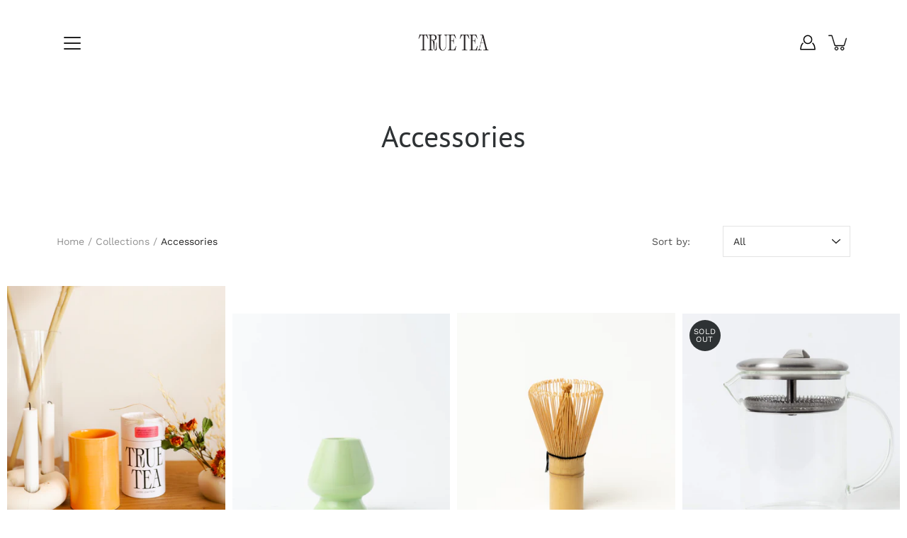

--- FILE ---
content_type: text/html; charset=utf-8
request_url: https://www.trueteapdx.com/collections/accessories
body_size: 25581
content:
<!DOCTYPE html>
<html class="no-js no-touch" lang="en">

<head>
	<meta charset="utf-8">
	<meta http-equiv='X-UA-Compatible' content='IE=edge,chrome=1'>
	<meta name="viewport" content="width=device-width, height=device-height, initial-scale=1.0, minimum-scale=1.0">
	<link rel="canonical" href="https://www.trueteapdx.com/collections/accessories">
	<link rel="prefetch" as="document" href="https://www.trueteapdx.com">
	<link rel="preload" as="style" href="//www.trueteapdx.com/cdn/shop/t/2/assets/theme.css?v=84497356426291450871610383765">
	<link rel="preload" as="image" href="//www.trueteapdx.com/cdn/shop/t/2/assets/loader.svg?v=29761675971112988911610383763">
	<link rel="preload" as="script" href="//www.trueteapdx.com/cdn/shop/t/2/assets/lazysizes.min.js?v=27862327855797619101610383762">
	<link rel="preload" as="script" href="//www.trueteapdx.com/cdn/shop/t/2/assets/shop.js?v=70609973715184464761610383764">

	<link rel="dns-prefetch" href="https://cdn.shopify.com">
	<link rel="dns-prefetch" href="https://v.shopify.com">
	<link rel="dns-prefetch" href="https://fonts.googleapis.com" crossorigin>
	<link rel="dns-prefetch" href="https://cdn.shopifycloud.com">
	<link rel="dns-prefetch" href="https://cdnjs.cloudflare.com">
	<link rel="dns-prefetch" href="https://www.google-analytics.com">
	<link rel="preconnect" href="https://fonts.shopifycdn.com" crossorigin>
	<link rel="preconnect" href="https://ajax.googleapis.com">
	<link rel="preconnect" href="https://customjs.s.asaplabs.io">
	<link rel="dns-prefetch" href="https://maps.googleapis.com">
	<link rel="dns-prefetch" href="https://maps.gstatic.com">
	<link rel="dns-prefetch" href="https://monorail-edge.shopifysvc.com"><title>Accessories &ndash; True Tea PDX</title><link rel="shortcut icon" href="//www.trueteapdx.com/cdn/shop/files/TT20_Leaf_Logo_32x32.jpg?v=1613564835" type="image/png">



<link rel="preload" as="font" href="//www.trueteapdx.com/cdn/fonts/pt_sans/ptsans_n4.83e02f6420db1e9af259d3d7856d73a9dc4fb7ab.woff2" type="font/woff2" crossorigin>
<link rel="preload" as="font" href="//www.trueteapdx.com/cdn/fonts/work_sans/worksans_n4.b7973b3d07d0ace13de1b1bea9c45759cdbe12cf.woff2" type="font/woff2" crossorigin><link rel="preload" as="font" href="//www.trueteapdx.com/cdn/fonts/pt_sans/ptsans_n7.304287b69b0b43b7d5b0f947011857fe41849126.woff2" type="font/woff2" crossorigin><link rel="preload" as="font" href="//www.trueteapdx.com/cdn/fonts/pt_sans/ptsans_i4.13d0fa4d8e97d77e57a7b87d374df76447561c38.woff2" type="font/woff2" crossorigin><link rel="preload" as="font" href="//www.trueteapdx.com/cdn/fonts/pt_sans/ptsans_i7.525de7532113d6a475ae29f6a88f8539c3238ecb.woff2" type="font/woff2" crossorigin><link rel="preload" as="font" href="//www.trueteapdx.com/cdn/fonts/work_sans/worksans_i4.16ff51e3e71fc1d09ff97b9ff9ccacbeeb384ec4.woff2" type="font/woff2" crossorigin><link rel="preload" as="font" href="//www.trueteapdx.com/cdn/fonts/work_sans/worksans_n5.42fc03d7028ac0f31a2ddf10d4a2904a7483a1c4.woff2" type="font/woff2" crossorigin><link rel="preload" as="font" href="//www.trueteapdx.com/cdn/fonts/work_sans/worksans_n7.e2cf5bd8f2c7e9d30c030f9ea8eafc69f5a92f7b.woff2" type="font/woff2" crossorigin><link rel="preload" as="font" href="//www.trueteapdx.com/cdn/fonts/work_sans/worksans_i7.7cdba6320b03c03dcaa365743a4e0e729fe97e54.woff2" type="font/woff2" crossorigin><style>
	:root {
		--color-background: #ffffff;
		--color-background-alpha-25: rgba(255, 255, 255, 0.25);
		--color-background-alpha-35: rgba(255, 255, 255, 0.35);
		--color-background-alpha-60: rgba(255, 255, 255, 0.6);
		--color-background-overlay: rgba(255, 255, 255, 0.9);
		--color-background-table-header: #808080;
		--color-heading: #2e3234;
		--color-text: #222222;
		--color-text-alpha-5: rgba(34, 34, 34, 0.05);
		--color-text-alpha-8: rgba(34, 34, 34, 0.08);
		--color-text-alpha-10: rgba(34, 34, 34, 0.1);
		--color-text-alpha-25: rgba(34, 34, 34, 0.25);
		--color-text-alpha-30: rgba(34, 34, 34, 0.3);
		--color-text-alpha-55: rgba(34, 34, 34, 0.55);
		--color-text-alpha-60: rgba(34, 34, 34, 0.6);
		--color-label: rgba(34, 34, 34, 0.8);
		--color-input-placeholder: rgba(34, 34, 34, 0.5);
		--color-cart-text: rgba(34, 34, 34, 0.6);
		--color-border: #e4e4e4;
		--color-border-dark: #8b8b8b;
		--color-error: #e35252;
		--color-header-bg: rgba(0,0,0,0);
		--color-header-text: #000;
		--color-header-bg-home: rgba(0,0,0,0);
		--color-header-text-home: #000000;
		--color-header-bg-scroll: #fff;
		--color-header-text-scroll: #000;
		--color-header-icon: #222222;
		--color-header-icon-bg: #ffffff;
		--color-header-icon-home: #222222;
		--color-header-icon-bg-home: #ffffff;
		--color-header-icon-scroll: #222222;
		--color-header-icon-bg-scroll: #ffffff;
		--color-dropdown-bg: #fff;
		--color-dropdown-text: #000;
		--color-drawer-text: #000;
		--color-drawer-bg: #fff;
		--color-badge-text: #fff;
		--color-badge-bg: #2e3234;
		--color-button-primary-bg: #ffffff;
		--color-button-primary-text: #000;
		--color-button-primary-border: #000;
		--color-button-secondary-bg: #000000;
		--color-button-secondary-text: #fff;
		--color-button-secondary-border: #000000;
		--color-button-alt-bg: transparent;
		--color-button-alt-text: #000;
		--color-button-alt-border: #000;
		--color-top-bar-text: #ffffff;
		--color-top-bar-bg: #a6d960;
		--color-footer-text: #222222;
		--color-footer-placeholder-text: rgba(34, 34, 34, 0.5);
		--color-footer-bg: #f3d0b6;
		--color-footer-bg-hover: rgba(34, 34, 34, 0.05);
		--color-footer-bottom-text: rgba(34, 34, 34, 0.7);
		--color-footer-bottom-bg: #fafafa;
		--color-footer-bottom-bg-hover: rgba(34, 34, 34, 0.05);
		--color-footer-bottom-border: rgba(34, 34, 34, 0.1);
		--color-search-overlay: rgba(51, 51, 51, 0.5);

		--body-letter-spacing: 0px;
		--heading-letter-spacing: 0px;

		--body-font-family: "Work Sans", sans-serif;
		--heading-font-family: "PT Sans", sans-serif;

		--body-font-weight: 400;
		--heading-font-weight: 400;

		--body-font-style: normal;
		--heading-font-style: normal;

		--body-font-weight-medium: 500;
		--body-font-weight-bold: 700;

		--heading-font-weight-bold: 700;

		--font-size-body: 14px;
		--font-size-base: 14px;

		--font-size-h1: 42px;
		--font-size-h2: 31.99px;
		--font-size-h3: 21.98px;
		--font-size-h4: 17.01px;
		--font-size-h5: 14.0px;
		--font-size-h6: 11.2px;

		--font-size-h1-mobile: 29.988px;
		--font-size-h2-mobile: 24.99px;

		--font-size-banner-text: 17.92px;
		--font-size-banner-text-mobile: 15.988px;

		--font-size-logo: 23.94px;

		--icon-loader: url( "//www.trueteapdx.com/cdn/shop/t/2/assets/loader.svg?v=29761675971112988911610383763" );
		--icon-zoom-in: url( "//www.trueteapdx.com/cdn/shop/t/2/assets/icon-zoom-in.svg?v=66463440030260818311610383761" );
		--icon-zoom-out: url( "//www.trueteapdx.com/cdn/shop/t/2/assets/icon-zoom-out.svg?v=19447117299412374421610383762" );

		--image-size: contain;
		--image-aspect-ratio: 130.0%;
		--image-aspect-ratio-half: 65.0%;
	}

	@font-face {
  font-family: "PT Sans";
  font-weight: 400;
  font-style: normal;
  font-display: swap;
  src: url("//www.trueteapdx.com/cdn/fonts/pt_sans/ptsans_n4.83e02f6420db1e9af259d3d7856d73a9dc4fb7ab.woff2") format("woff2"),
       url("//www.trueteapdx.com/cdn/fonts/pt_sans/ptsans_n4.031cf9b26e734268d68c385b0ff08ff26d8b4b6b.woff") format("woff");
}

	@font-face {
  font-family: "Work Sans";
  font-weight: 400;
  font-style: normal;
  font-display: swap;
  src: url("//www.trueteapdx.com/cdn/fonts/work_sans/worksans_n4.b7973b3d07d0ace13de1b1bea9c45759cdbe12cf.woff2") format("woff2"),
       url("//www.trueteapdx.com/cdn/fonts/work_sans/worksans_n4.cf5ceb1e6d373a9505e637c1aff0a71d0959556d.woff") format("woff");
}

@font-face {
  font-family: "PT Sans";
  font-weight: 700;
  font-style: normal;
  font-display: swap;
  src: url("//www.trueteapdx.com/cdn/fonts/pt_sans/ptsans_n7.304287b69b0b43b7d5b0f947011857fe41849126.woff2") format("woff2"),
       url("//www.trueteapdx.com/cdn/fonts/pt_sans/ptsans_n7.6044f7e686f0b0c443754a8289995e64f1aba322.woff") format("woff");
}

@font-face {
  font-family: "PT Sans";
  font-weight: 400;
  font-style: italic;
  font-display: swap;
  src: url("//www.trueteapdx.com/cdn/fonts/pt_sans/ptsans_i4.13d0fa4d8e97d77e57a7b87d374df76447561c38.woff2") format("woff2"),
       url("//www.trueteapdx.com/cdn/fonts/pt_sans/ptsans_i4.1ffe088c0458ba08706c5025ac59c175cc6ceb8d.woff") format("woff");
}

@font-face {
  font-family: "PT Sans";
  font-weight: 700;
  font-style: italic;
  font-display: swap;
  src: url("//www.trueteapdx.com/cdn/fonts/pt_sans/ptsans_i7.525de7532113d6a475ae29f6a88f8539c3238ecb.woff2") format("woff2"),
       url("//www.trueteapdx.com/cdn/fonts/pt_sans/ptsans_i7.128ef16b0a49f64f8629b93373d2c7806f936889.woff") format("woff");
}

@font-face {
  font-family: "Work Sans";
  font-weight: 700;
  font-style: normal;
  font-display: swap;
  src: url("//www.trueteapdx.com/cdn/fonts/work_sans/worksans_n7.e2cf5bd8f2c7e9d30c030f9ea8eafc69f5a92f7b.woff2") format("woff2"),
       url("//www.trueteapdx.com/cdn/fonts/work_sans/worksans_n7.20f1c80359e7f7b4327b81543e1acb5c32cd03cd.woff") format("woff");
}

@font-face {
  font-family: "Work Sans";
  font-weight: 500;
  font-style: normal;
  font-display: swap;
  src: url("//www.trueteapdx.com/cdn/fonts/work_sans/worksans_n5.42fc03d7028ac0f31a2ddf10d4a2904a7483a1c4.woff2") format("woff2"),
       url("//www.trueteapdx.com/cdn/fonts/work_sans/worksans_n5.1f79bf93aa21696aa0428c88e39fb9f946295341.woff") format("woff");
}

@font-face {
  font-family: "Work Sans";
  font-weight: 400;
  font-style: italic;
  font-display: swap;
  src: url("//www.trueteapdx.com/cdn/fonts/work_sans/worksans_i4.16ff51e3e71fc1d09ff97b9ff9ccacbeeb384ec4.woff2") format("woff2"),
       url("//www.trueteapdx.com/cdn/fonts/work_sans/worksans_i4.ed4a1418cba5b7f04f79e4d5c8a5f1a6bd34f23b.woff") format("woff");
}

@font-face {
  font-family: "Work Sans";
  font-weight: 700;
  font-style: italic;
  font-display: swap;
  src: url("//www.trueteapdx.com/cdn/fonts/work_sans/worksans_i7.7cdba6320b03c03dcaa365743a4e0e729fe97e54.woff2") format("woff2"),
       url("//www.trueteapdx.com/cdn/fonts/work_sans/worksans_i7.42a9f4016982495f4c0b0fb3dc64cf8f2d0c3eaa.woff") format("woff");
}

</style><link href="//www.trueteapdx.com/cdn/shop/t/2/assets/theme.css?v=84497356426291450871610383765" rel="stylesheet" type="text/css" media="all" /><script type="text/javascript">
		document.documentElement.className = document.documentElement.className.replace('no-js', 'js');

		window.theme = {
			info: {
				name: 'Modular'
			},
			version: '1.9.9',
			routes: {
				root_url: "\/",
				search_url: "\/search",
				product_recommendations_url: "\/recommendations\/products"
			},
			translations: {
				add_to_cart: "Add to Cart",
				load_more: "Load More",
				form_submit: "Add to Cart",
				form_submit_error: "Woops!",
				form_submit_error_details: "Sorry, looks like we don\u0026#39;t have enough of this product. Please try adding fewer items to your cart.",
				cart_title: "Shopping Cart",
				cart_empty: "Your cart is empty",
				cart_acceptance_error: "You must accept our terms and conditions.",
				continue_shopping: "Continue Shopping",
				on_sale: "Sale",
				unit_price_separator: "per",
				sold_out: "Sold out",
				unavailable: "Unavailable",
				results_products: "Products",
				results_pages: "Pages",
				results_articles: "Articles",
				no_results: "No results found",
				previous: "Previous",
				next: "Next",
				view_all: "View all"
			},
			icons: {
				arrow: '<svg version="1.1" xmlns="http://www.w3.org/2000/svg" width="12" height="12" viewBox="0 0 1024 1024" class="icon icon-arrow"><path d="M926.553 256.428c25.96-23.409 62.316-19.611 83.605 7.033 20.439 25.582 18.251 61.132-6.623 83.562l-467.010 421.128c-22.547 20.331-56.39 19.789-78.311-1.237l-439.071-421.128c-24.181-23.193-25.331-58.79-4.144-83.721 22.077-25.978 58.543-28.612 83.785-4.402l400.458 384.094 427.311-385.33z"></path></svg>',
				arrowSlider: '<svg version="1.1" xmlns="http://www.w3.org/2000/svg" width="24" height="24" viewBox="0 0 1024 1024" class="icon icon-submit"><path d="M1023.998 511.724v-6.44c-0.108-1.288-0.706-2.417-1.605-3.215l-0.005-0.005c0-1.61-1.61-1.61-1.61-3.22s-1.61-1.61-1.61-3.22c-0.89 0-1.61-0.72-1.61-1.61v0l-365.484-378.365c-6.058-5.789-14.286-9.354-23.346-9.354s-17.288 3.564-23.358 9.366l0.013-0.013c-6.101 5.61-9.909 13.631-9.909 22.541s3.81 16.931 9.888 22.52l0.022 0.020 307.522 318.793h-880.705c-17.785 0-32.201 14.417-32.201 32.201s14.417 32.201 32.201 32.201v0h887.145l-313.962 318.793c-5.226 5.704-8.429 13.338-8.429 21.72 0 9.19 3.851 17.481 10.025 23.347l0.014 0.013c5.61 6.101 13.631 9.909 22.541 9.909s16.931-3.81 22.52-9.888l0.020-0.022 363.874-370.315c0-1.61 0-1.61 1.61-3.22 0.89 0 1.61-0.72 1.61-1.61v0c0-1.61 1.61-1.61 1.61-3.22h1.61v-3.22c0.904-0.803 1.502-1.932 1.608-3.203l0.002-0.017v-11.27z"></path></svg>',
				arrowNavSlider: 'M0.0776563715,49.6974826 L0.0776563715,50.3266624 C0.0882978908,50.4524827 0.146435015,50.5626537 0.234305795,50.6407437 C0.234697028,50.7982538 0.39181593,50.7982538 0.39181593,50.9556075 C0.39181593,51.1129611 0.548934833,51.1127264 0.548934833,51.27008 C0.636101395,51.27008 0.706053735,51.3405018 0.706053735,51.4271989 L36.3981789,88.377449 C36.9898787,88.9427015 37.7935482,89.2908983 38.6778897,89.2908983 C39.5622313,89.2908983 40.3661354,88.9429363 40.9590089,88.3761189 C41.5534473,87.8297238 41.9253528,87.0464767 41.9253528,86.1759065 C41.9253528,85.3053363 41.5534473,84.5227934 40.9597131,83.9766331 L10.297036,52.0652206 L96.9330092,52.8421298 C98.6696895,52.8421298 100.077578,51.4342411 100.077578,49.6975608 C100.077578,47.9608805 98.6696895,46.5529919 96.9330092,46.5529919 L10.297036,46.5529919 L40.9578352,15.4206794 C41.4680804,14.8636428 41.7811445,14.1180323 41.7811445,13.299496 C41.7811445,12.4018526 41.4053267,11.5926276 40.8022812,11.0197852 C40.2533823,10.422843 39.4701352,10.0509375 38.599565,10.0509375 C37.7289948,10.0509375 36.9464519,10.422843 36.4002916,11.0165771 L36.3981007,11.018768 L0.863172638,47.1829542 C0.863172638,47.3400731 0.863172638,47.3400731 0.706053735,47.4974267 C0.618887173,47.4974267 0.548934833,47.5678485 0.548934833,47.6545456 C0.548934833,47.8116645 0.39181593,47.8116645 0.39181593,47.9690181 L0.234697028,47.9690181 L0.234697028,48.2834907 C0.146356768,48.3619719 0.0882196443,48.4723777 0.077578125,48.5964766 L0.077578125,49.6984215 L0.0776563715,49.6974826 Z',
				arrowLong: '<svg version="1.1" xmlns="http://www.w3.org/2000/svg" width="1024" height="1024" viewBox="0 0 1024 1024" class="icon icon-arrow-long"><path d="M525.379 1020.065l114.69-110.279c7.645-7.353 7.645-18.379 0-25.732s-19.113-7.353-26.762 0l-82.194 77.195v-942.87c0-11.029-7.645-18.379-19.113-18.379s-19.113 7.353-19.113 18.379v942.87l-82.194-79.033c-7.645-7.353-19.113-7.353-26.762 0-3.823 3.676-5.734 9.191-5.734 12.868s1.911 9.191 5.734 12.868l114.69 110.279c7.645 7.353 19.113 7.353 26.762 1.838z"></path></svg>',
				check: '<svg version="1.1" xmlns="http://www.w3.org/2000/svg" width="1317" height="1024" viewBox="0 0 1317 1024" class="icon icon-check"><path d="M1277.067 47.359c-42.785-42.731-112.096-42.731-154.88 0l-697.692 698.422-232.32-233.782c-43.178-40.234-110.463-39.047-152.195 2.685s-42.919 109.017-2.685 152.195l309.761 309.761c42.785 42.731 112.096 42.731 154.88 0l775.132-774.401c42.731-42.785 42.731-112.096 0-154.88z"></path></svg>',
				close: '<svg version="1.1" xmlns="http://www.w3.org/2000/svg" width="24" height="24" viewBox="0 0 1024 1024" class="icon icon-close"><path d="M446.174 512l-432.542-432.542c-18.177-18.177-18.177-47.649 0-65.826s47.649-18.177 65.826 0l432.542 432.542 432.542-432.542c18.177-18.177 47.649-18.177 65.826 0s18.177 47.649 0 65.826l-432.542 432.542 432.542 432.542c18.177 18.177 18.177 47.649 0 65.826s-47.649 18.177-65.826 0l-432.542-432.542-432.542 432.542c-18.177 18.177-47.649 18.177-65.826 0s-18.177-47.649 0-65.826l432.542-432.542z"></path></svg>',
				plus: '<svg version="1.1" xmlns="http://www.w3.org/2000/svg" width="12" height="12" viewBox="0 0 1024 1024" class="icon icon-plus"><path d="M465.066 465.067l0.001-411.166c-0.005-0.407-0.005-0.407-0.006-0.805 0-29.324 23.796-53.095 53.149-53.095s53.149 23.771 53.149 53.095c-0.001 0.365-0.001 0.365-0.004 0.524l-0.009 411.446 398.754 0.001c0.407-0.005 0.407-0.005 0.805-0.006 29.324 0 53.095 23.796 53.095 53.149s-23.771 53.149-53.095 53.149c-0.365-0.001-0.365-0.001-0.524-0.004l-399.037-0.009-0.009 396.75c0.059 1.378 0.059 1.378 0.071 2.762 0 29.35-23.817 53.142-53.197 53.142-28.299 0-51.612-22.132-53.124-50.361l-0.044-0.832 0.583-0.382-0.586 0.017c-0.020-0.795-0.020-0.795-0.024-1.59 0.011-1.42 0.011-1.42 0.050-1.933l0.001-397.576-409.162-0.009c-1.378 0.059-1.378 0.059-2.762 0.071-29.35 0-53.142-23.817-53.142-53.197 0-28.299 22.132-51.612 50.361-53.124l0.832-0.044 0.382 0.583-0.017-0.586c0.795-0.020 0.795-0.020 1.59-0.024 1.42 0.011 1.42 0.011 1.933 0.050l409.986 0.001z"></path></svg>',
				minus: '<svg version="1.1" xmlns="http://www.w3.org/2000/svg" width="12" height="12" viewBox="0 0 1024 1024" class="icon icon-minus"><path d="M51.573 459.468l-0.017-0.585c0.795-0.020 0.795-0.020 1.59-0.024 1.42 0.011 1.42 0.011 1.933 0.050l915.021 0.002c0.407-0.005 0.407-0.005 0.805-0.006 29.324 0 53.095 23.771 53.095 53.095s-23.771 53.095-53.095 53.095c-0.365-0.001-0.365-0.001-0.524-0.004l-914.477-0.021c-1.378 0.059-1.378 0.059-2.762 0.071-29.35 0-53.142-23.793-53.142-53.142 0-28.271 22.132-51.558 50.361-53.069l0.832-0.044 0.382 0.582z"></path></svg>',
				blank: "\/\/www.trueteapdx.com\/cdn\/shop\/t\/2\/assets\/blank_1x1.gif?v=50849316544257392421610383760"
			},
			settings: {
				enableAcceptTerms: false,
				enableAjaxCart: true,
				enableColorSwatches: true,
				enablePaymentButton: true,
				enableVideoLooping: false,
				enableTextAnimations: true,
				enableGridItemsAnimations: true,
				enableSearch: true,
				enableYotpo: false,
				showProductDescription: true,
				showQuickView: true,
				showQuantity: true,
				showReviews: false,
				yotpoId: "",
				imageAspectRatio: 1.3,
				imageBackgroundSize: "contain",
				productBadgeStyle: "circle",
				searchType: "product",
				productTitlePosition: "center"
			},
			isTouch: false
		};
		window.moneyFormat = "${{amount}}";
		window.slate = window.slate || {};
		window.lazySizesConfig = {
			loadHidden: false,
			hFac: 0.5,
			expFactor: 2,
			customMedia: {
			  '--phone': '(max-width: 640px)',
			  '--tablet': '(min-width: 641px) and (max-width: 1023px)',
			  '--lap': '(min-width: 1024px)'
			}
		}
	</script>
	<script src="//www.trueteapdx.com/cdn/shop/t/2/assets/lazysizes.min.js?v=27862327855797619101610383762" async></script>
	<script src="//www.trueteapdx.com/cdn/shop/t/2/assets/shop.js?v=70609973715184464761610383764" defer></script><script>window.performance && window.performance.mark && window.performance.mark('shopify.content_for_header.start');</script><meta id="shopify-digital-wallet" name="shopify-digital-wallet" content="/52768866486/digital_wallets/dialog">
<meta name="shopify-checkout-api-token" content="7ac19ca2e5780fad47cde54c21baeb73">
<meta id="in-context-paypal-metadata" data-shop-id="52768866486" data-venmo-supported="false" data-environment="production" data-locale="en_US" data-paypal-v4="true" data-currency="USD">
<link rel="alternate" type="application/atom+xml" title="Feed" href="/collections/accessories.atom" />
<link rel="alternate" type="application/json+oembed" href="https://www.trueteapdx.com/collections/accessories.oembed">
<script async="async" src="/checkouts/internal/preloads.js?locale=en-US"></script>
<link rel="preconnect" href="https://shop.app" crossorigin="anonymous">
<script async="async" src="https://shop.app/checkouts/internal/preloads.js?locale=en-US&shop_id=52768866486" crossorigin="anonymous"></script>
<script id="apple-pay-shop-capabilities" type="application/json">{"shopId":52768866486,"countryCode":"US","currencyCode":"USD","merchantCapabilities":["supports3DS"],"merchantId":"gid:\/\/shopify\/Shop\/52768866486","merchantName":"True Tea PDX","requiredBillingContactFields":["postalAddress","email"],"requiredShippingContactFields":["postalAddress","email"],"shippingType":"shipping","supportedNetworks":["visa","masterCard","amex","discover","elo","jcb"],"total":{"type":"pending","label":"True Tea PDX","amount":"1.00"},"shopifyPaymentsEnabled":true,"supportsSubscriptions":true}</script>
<script id="shopify-features" type="application/json">{"accessToken":"7ac19ca2e5780fad47cde54c21baeb73","betas":["rich-media-storefront-analytics"],"domain":"www.trueteapdx.com","predictiveSearch":true,"shopId":52768866486,"locale":"en"}</script>
<script>var Shopify = Shopify || {};
Shopify.shop = "true-tea-pdx.myshopify.com";
Shopify.locale = "en";
Shopify.currency = {"active":"USD","rate":"1.0"};
Shopify.country = "US";
Shopify.theme = {"name":"Modular","id":117662810294,"schema_name":"Modular","schema_version":"1.9.9","theme_store_id":849,"role":"main"};
Shopify.theme.handle = "null";
Shopify.theme.style = {"id":null,"handle":null};
Shopify.cdnHost = "www.trueteapdx.com/cdn";
Shopify.routes = Shopify.routes || {};
Shopify.routes.root = "/";</script>
<script type="module">!function(o){(o.Shopify=o.Shopify||{}).modules=!0}(window);</script>
<script>!function(o){function n(){var o=[];function n(){o.push(Array.prototype.slice.apply(arguments))}return n.q=o,n}var t=o.Shopify=o.Shopify||{};t.loadFeatures=n(),t.autoloadFeatures=n()}(window);</script>
<script>
  window.ShopifyPay = window.ShopifyPay || {};
  window.ShopifyPay.apiHost = "shop.app\/pay";
  window.ShopifyPay.redirectState = null;
</script>
<script id="shop-js-analytics" type="application/json">{"pageType":"collection"}</script>
<script defer="defer" async type="module" src="//www.trueteapdx.com/cdn/shopifycloud/shop-js/modules/v2/client.init-shop-cart-sync_IZsNAliE.en.esm.js"></script>
<script defer="defer" async type="module" src="//www.trueteapdx.com/cdn/shopifycloud/shop-js/modules/v2/chunk.common_0OUaOowp.esm.js"></script>
<script type="module">
  await import("//www.trueteapdx.com/cdn/shopifycloud/shop-js/modules/v2/client.init-shop-cart-sync_IZsNAliE.en.esm.js");
await import("//www.trueteapdx.com/cdn/shopifycloud/shop-js/modules/v2/chunk.common_0OUaOowp.esm.js");

  window.Shopify.SignInWithShop?.initShopCartSync?.({"fedCMEnabled":true,"windoidEnabled":true});

</script>
<script>
  window.Shopify = window.Shopify || {};
  if (!window.Shopify.featureAssets) window.Shopify.featureAssets = {};
  window.Shopify.featureAssets['shop-js'] = {"shop-cart-sync":["modules/v2/client.shop-cart-sync_DLOhI_0X.en.esm.js","modules/v2/chunk.common_0OUaOowp.esm.js"],"init-fed-cm":["modules/v2/client.init-fed-cm_C6YtU0w6.en.esm.js","modules/v2/chunk.common_0OUaOowp.esm.js"],"shop-button":["modules/v2/client.shop-button_BCMx7GTG.en.esm.js","modules/v2/chunk.common_0OUaOowp.esm.js"],"shop-cash-offers":["modules/v2/client.shop-cash-offers_BT26qb5j.en.esm.js","modules/v2/chunk.common_0OUaOowp.esm.js","modules/v2/chunk.modal_CGo_dVj3.esm.js"],"init-windoid":["modules/v2/client.init-windoid_B9PkRMql.en.esm.js","modules/v2/chunk.common_0OUaOowp.esm.js"],"init-shop-email-lookup-coordinator":["modules/v2/client.init-shop-email-lookup-coordinator_DZkqjsbU.en.esm.js","modules/v2/chunk.common_0OUaOowp.esm.js"],"shop-toast-manager":["modules/v2/client.shop-toast-manager_Di2EnuM7.en.esm.js","modules/v2/chunk.common_0OUaOowp.esm.js"],"shop-login-button":["modules/v2/client.shop-login-button_BtqW_SIO.en.esm.js","modules/v2/chunk.common_0OUaOowp.esm.js","modules/v2/chunk.modal_CGo_dVj3.esm.js"],"avatar":["modules/v2/client.avatar_BTnouDA3.en.esm.js"],"pay-button":["modules/v2/client.pay-button_CWa-C9R1.en.esm.js","modules/v2/chunk.common_0OUaOowp.esm.js"],"init-shop-cart-sync":["modules/v2/client.init-shop-cart-sync_IZsNAliE.en.esm.js","modules/v2/chunk.common_0OUaOowp.esm.js"],"init-customer-accounts":["modules/v2/client.init-customer-accounts_DenGwJTU.en.esm.js","modules/v2/client.shop-login-button_BtqW_SIO.en.esm.js","modules/v2/chunk.common_0OUaOowp.esm.js","modules/v2/chunk.modal_CGo_dVj3.esm.js"],"init-shop-for-new-customer-accounts":["modules/v2/client.init-shop-for-new-customer-accounts_JdHXxpS9.en.esm.js","modules/v2/client.shop-login-button_BtqW_SIO.en.esm.js","modules/v2/chunk.common_0OUaOowp.esm.js","modules/v2/chunk.modal_CGo_dVj3.esm.js"],"init-customer-accounts-sign-up":["modules/v2/client.init-customer-accounts-sign-up_D6__K_p8.en.esm.js","modules/v2/client.shop-login-button_BtqW_SIO.en.esm.js","modules/v2/chunk.common_0OUaOowp.esm.js","modules/v2/chunk.modal_CGo_dVj3.esm.js"],"checkout-modal":["modules/v2/client.checkout-modal_C_ZQDY6s.en.esm.js","modules/v2/chunk.common_0OUaOowp.esm.js","modules/v2/chunk.modal_CGo_dVj3.esm.js"],"shop-follow-button":["modules/v2/client.shop-follow-button_XetIsj8l.en.esm.js","modules/v2/chunk.common_0OUaOowp.esm.js","modules/v2/chunk.modal_CGo_dVj3.esm.js"],"lead-capture":["modules/v2/client.lead-capture_DvA72MRN.en.esm.js","modules/v2/chunk.common_0OUaOowp.esm.js","modules/v2/chunk.modal_CGo_dVj3.esm.js"],"shop-login":["modules/v2/client.shop-login_ClXNxyh6.en.esm.js","modules/v2/chunk.common_0OUaOowp.esm.js","modules/v2/chunk.modal_CGo_dVj3.esm.js"],"payment-terms":["modules/v2/client.payment-terms_CNlwjfZz.en.esm.js","modules/v2/chunk.common_0OUaOowp.esm.js","modules/v2/chunk.modal_CGo_dVj3.esm.js"]};
</script>
<script>(function() {
  var isLoaded = false;
  function asyncLoad() {
    if (isLoaded) return;
    isLoaded = true;
    var urls = ["https:\/\/shopify.covet.pics\/covet-pics-widget-inject.js?shop=true-tea-pdx.myshopify.com","https:\/\/l.getsitecontrol.com\/94mngo1w.js?shop=true-tea-pdx.myshopify.com","https:\/\/chimpstatic.com\/mcjs-connected\/js\/users\/cf774b4e96e073589e2779bf5\/9b7fbfcf41496b901785c0f1f.js?shop=true-tea-pdx.myshopify.com","\/\/cdn.shopify.com\/proxy\/878207dc405ef83fe85eb545b0701cc1724b3c1f4f172027ad9f27b1fe5c7d36\/bucket.useifsapp.com\/theme-files-min\/js\/ifs-script-tag-min.js?v=2\u0026shop=true-tea-pdx.myshopify.com\u0026sp-cache-control=cHVibGljLCBtYXgtYWdlPTkwMA","https:\/\/omnisnippet1.com\/platforms\/shopify.js?source=scriptTag\u0026v=2025-05-15T12\u0026shop=true-tea-pdx.myshopify.com"];
    for (var i = 0; i < urls.length; i++) {
      var s = document.createElement('script');
      s.type = 'text/javascript';
      s.async = true;
      s.src = urls[i];
      var x = document.getElementsByTagName('script')[0];
      x.parentNode.insertBefore(s, x);
    }
  };
  if(window.attachEvent) {
    window.attachEvent('onload', asyncLoad);
  } else {
    window.addEventListener('load', asyncLoad, false);
  }
})();</script>
<script id="__st">var __st={"a":52768866486,"offset":-28800,"reqid":"387d766a-9dd8-45b2-8eb5-e9cb54300cf4-1768525737","pageurl":"www.trueteapdx.com\/collections\/accessories","u":"02ee24622557","p":"collection","rtyp":"collection","rid":240840704182};</script>
<script>window.ShopifyPaypalV4VisibilityTracking = true;</script>
<script id="captcha-bootstrap">!function(){'use strict';const t='contact',e='account',n='new_comment',o=[[t,t],['blogs',n],['comments',n],[t,'customer']],c=[[e,'customer_login'],[e,'guest_login'],[e,'recover_customer_password'],[e,'create_customer']],r=t=>t.map((([t,e])=>`form[action*='/${t}']:not([data-nocaptcha='true']) input[name='form_type'][value='${e}']`)).join(','),a=t=>()=>t?[...document.querySelectorAll(t)].map((t=>t.form)):[];function s(){const t=[...o],e=r(t);return a(e)}const i='password',u='form_key',d=['recaptcha-v3-token','g-recaptcha-response','h-captcha-response',i],f=()=>{try{return window.sessionStorage}catch{return}},m='__shopify_v',_=t=>t.elements[u];function p(t,e,n=!1){try{const o=window.sessionStorage,c=JSON.parse(o.getItem(e)),{data:r}=function(t){const{data:e,action:n}=t;return t[m]||n?{data:e,action:n}:{data:t,action:n}}(c);for(const[e,n]of Object.entries(r))t.elements[e]&&(t.elements[e].value=n);n&&o.removeItem(e)}catch(o){console.error('form repopulation failed',{error:o})}}const l='form_type',E='cptcha';function T(t){t.dataset[E]=!0}const w=window,h=w.document,L='Shopify',v='ce_forms',y='captcha';let A=!1;((t,e)=>{const n=(g='f06e6c50-85a8-45c8-87d0-21a2b65856fe',I='https://cdn.shopify.com/shopifycloud/storefront-forms-hcaptcha/ce_storefront_forms_captcha_hcaptcha.v1.5.2.iife.js',D={infoText:'Protected by hCaptcha',privacyText:'Privacy',termsText:'Terms'},(t,e,n)=>{const o=w[L][v],c=o.bindForm;if(c)return c(t,g,e,D).then(n);var r;o.q.push([[t,g,e,D],n]),r=I,A||(h.body.append(Object.assign(h.createElement('script'),{id:'captcha-provider',async:!0,src:r})),A=!0)});var g,I,D;w[L]=w[L]||{},w[L][v]=w[L][v]||{},w[L][v].q=[],w[L][y]=w[L][y]||{},w[L][y].protect=function(t,e){n(t,void 0,e),T(t)},Object.freeze(w[L][y]),function(t,e,n,w,h,L){const[v,y,A,g]=function(t,e,n){const i=e?o:[],u=t?c:[],d=[...i,...u],f=r(d),m=r(i),_=r(d.filter((([t,e])=>n.includes(e))));return[a(f),a(m),a(_),s()]}(w,h,L),I=t=>{const e=t.target;return e instanceof HTMLFormElement?e:e&&e.form},D=t=>v().includes(t);t.addEventListener('submit',(t=>{const e=I(t);if(!e)return;const n=D(e)&&!e.dataset.hcaptchaBound&&!e.dataset.recaptchaBound,o=_(e),c=g().includes(e)&&(!o||!o.value);(n||c)&&t.preventDefault(),c&&!n&&(function(t){try{if(!f())return;!function(t){const e=f();if(!e)return;const n=_(t);if(!n)return;const o=n.value;o&&e.removeItem(o)}(t);const e=Array.from(Array(32),(()=>Math.random().toString(36)[2])).join('');!function(t,e){_(t)||t.append(Object.assign(document.createElement('input'),{type:'hidden',name:u})),t.elements[u].value=e}(t,e),function(t,e){const n=f();if(!n)return;const o=[...t.querySelectorAll(`input[type='${i}']`)].map((({name:t})=>t)),c=[...d,...o],r={};for(const[a,s]of new FormData(t).entries())c.includes(a)||(r[a]=s);n.setItem(e,JSON.stringify({[m]:1,action:t.action,data:r}))}(t,e)}catch(e){console.error('failed to persist form',e)}}(e),e.submit())}));const S=(t,e)=>{t&&!t.dataset[E]&&(n(t,e.some((e=>e===t))),T(t))};for(const o of['focusin','change'])t.addEventListener(o,(t=>{const e=I(t);D(e)&&S(e,y())}));const B=e.get('form_key'),M=e.get(l),P=B&&M;t.addEventListener('DOMContentLoaded',(()=>{const t=y();if(P)for(const e of t)e.elements[l].value===M&&p(e,B);[...new Set([...A(),...v().filter((t=>'true'===t.dataset.shopifyCaptcha))])].forEach((e=>S(e,t)))}))}(h,new URLSearchParams(w.location.search),n,t,e,['guest_login'])})(!0,!0)}();</script>
<script integrity="sha256-4kQ18oKyAcykRKYeNunJcIwy7WH5gtpwJnB7kiuLZ1E=" data-source-attribution="shopify.loadfeatures" defer="defer" src="//www.trueteapdx.com/cdn/shopifycloud/storefront/assets/storefront/load_feature-a0a9edcb.js" crossorigin="anonymous"></script>
<script crossorigin="anonymous" defer="defer" src="//www.trueteapdx.com/cdn/shopifycloud/storefront/assets/shopify_pay/storefront-65b4c6d7.js?v=20250812"></script>
<script data-source-attribution="shopify.dynamic_checkout.dynamic.init">var Shopify=Shopify||{};Shopify.PaymentButton=Shopify.PaymentButton||{isStorefrontPortableWallets:!0,init:function(){window.Shopify.PaymentButton.init=function(){};var t=document.createElement("script");t.src="https://www.trueteapdx.com/cdn/shopifycloud/portable-wallets/latest/portable-wallets.en.js",t.type="module",document.head.appendChild(t)}};
</script>
<script data-source-attribution="shopify.dynamic_checkout.buyer_consent">
  function portableWalletsHideBuyerConsent(e){var t=document.getElementById("shopify-buyer-consent"),n=document.getElementById("shopify-subscription-policy-button");t&&n&&(t.classList.add("hidden"),t.setAttribute("aria-hidden","true"),n.removeEventListener("click",e))}function portableWalletsShowBuyerConsent(e){var t=document.getElementById("shopify-buyer-consent"),n=document.getElementById("shopify-subscription-policy-button");t&&n&&(t.classList.remove("hidden"),t.removeAttribute("aria-hidden"),n.addEventListener("click",e))}window.Shopify?.PaymentButton&&(window.Shopify.PaymentButton.hideBuyerConsent=portableWalletsHideBuyerConsent,window.Shopify.PaymentButton.showBuyerConsent=portableWalletsShowBuyerConsent);
</script>
<script data-source-attribution="shopify.dynamic_checkout.cart.bootstrap">document.addEventListener("DOMContentLoaded",(function(){function t(){return document.querySelector("shopify-accelerated-checkout-cart, shopify-accelerated-checkout")}if(t())Shopify.PaymentButton.init();else{new MutationObserver((function(e,n){t()&&(Shopify.PaymentButton.init(),n.disconnect())})).observe(document.body,{childList:!0,subtree:!0})}}));
</script>
<link id="shopify-accelerated-checkout-styles" rel="stylesheet" media="screen" href="https://www.trueteapdx.com/cdn/shopifycloud/portable-wallets/latest/accelerated-checkout-backwards-compat.css" crossorigin="anonymous">
<style id="shopify-accelerated-checkout-cart">
        #shopify-buyer-consent {
  margin-top: 1em;
  display: inline-block;
  width: 100%;
}

#shopify-buyer-consent.hidden {
  display: none;
}

#shopify-subscription-policy-button {
  background: none;
  border: none;
  padding: 0;
  text-decoration: underline;
  font-size: inherit;
  cursor: pointer;
}

#shopify-subscription-policy-button::before {
  box-shadow: none;
}

      </style>

<script>window.performance && window.performance.mark && window.performance.mark('shopify.content_for_header.end');</script>
<!-- BEGIN app block: shopify://apps/conversion/blocks/seona_by_styleai/c2fdd8a2-5abf-48be-ab7f-5378cb014677 --><script src="https://p.usestyle.ai" defer></script><meta name="google-site-verification" content="GaE_H2td4BNd_evWecEWLFrSgZltUfMaI7Ftwr-DhOc" />

<!-- END app block --><link href="https://monorail-edge.shopifysvc.com" rel="dns-prefetch">
<script>(function(){if ("sendBeacon" in navigator && "performance" in window) {try {var session_token_from_headers = performance.getEntriesByType('navigation')[0].serverTiming.find(x => x.name == '_s').description;} catch {var session_token_from_headers = undefined;}var session_cookie_matches = document.cookie.match(/_shopify_s=([^;]*)/);var session_token_from_cookie = session_cookie_matches && session_cookie_matches.length === 2 ? session_cookie_matches[1] : "";var session_token = session_token_from_headers || session_token_from_cookie || "";function handle_abandonment_event(e) {var entries = performance.getEntries().filter(function(entry) {return /monorail-edge.shopifysvc.com/.test(entry.name);});if (!window.abandonment_tracked && entries.length === 0) {window.abandonment_tracked = true;var currentMs = Date.now();var navigation_start = performance.timing.navigationStart;var payload = {shop_id: 52768866486,url: window.location.href,navigation_start,duration: currentMs - navigation_start,session_token,page_type: "collection"};window.navigator.sendBeacon("https://monorail-edge.shopifysvc.com/v1/produce", JSON.stringify({schema_id: "online_store_buyer_site_abandonment/1.1",payload: payload,metadata: {event_created_at_ms: currentMs,event_sent_at_ms: currentMs}}));}}window.addEventListener('pagehide', handle_abandonment_event);}}());</script>
<script id="web-pixels-manager-setup">(function e(e,d,r,n,o){if(void 0===o&&(o={}),!Boolean(null===(a=null===(i=window.Shopify)||void 0===i?void 0:i.analytics)||void 0===a?void 0:a.replayQueue)){var i,a;window.Shopify=window.Shopify||{};var t=window.Shopify;t.analytics=t.analytics||{};var s=t.analytics;s.replayQueue=[],s.publish=function(e,d,r){return s.replayQueue.push([e,d,r]),!0};try{self.performance.mark("wpm:start")}catch(e){}var l=function(){var e={modern:/Edge?\/(1{2}[4-9]|1[2-9]\d|[2-9]\d{2}|\d{4,})\.\d+(\.\d+|)|Firefox\/(1{2}[4-9]|1[2-9]\d|[2-9]\d{2}|\d{4,})\.\d+(\.\d+|)|Chrom(ium|e)\/(9{2}|\d{3,})\.\d+(\.\d+|)|(Maci|X1{2}).+ Version\/(15\.\d+|(1[6-9]|[2-9]\d|\d{3,})\.\d+)([,.]\d+|)( \(\w+\)|)( Mobile\/\w+|) Safari\/|Chrome.+OPR\/(9{2}|\d{3,})\.\d+\.\d+|(CPU[ +]OS|iPhone[ +]OS|CPU[ +]iPhone|CPU IPhone OS|CPU iPad OS)[ +]+(15[._]\d+|(1[6-9]|[2-9]\d|\d{3,})[._]\d+)([._]\d+|)|Android:?[ /-](13[3-9]|1[4-9]\d|[2-9]\d{2}|\d{4,})(\.\d+|)(\.\d+|)|Android.+Firefox\/(13[5-9]|1[4-9]\d|[2-9]\d{2}|\d{4,})\.\d+(\.\d+|)|Android.+Chrom(ium|e)\/(13[3-9]|1[4-9]\d|[2-9]\d{2}|\d{4,})\.\d+(\.\d+|)|SamsungBrowser\/([2-9]\d|\d{3,})\.\d+/,legacy:/Edge?\/(1[6-9]|[2-9]\d|\d{3,})\.\d+(\.\d+|)|Firefox\/(5[4-9]|[6-9]\d|\d{3,})\.\d+(\.\d+|)|Chrom(ium|e)\/(5[1-9]|[6-9]\d|\d{3,})\.\d+(\.\d+|)([\d.]+$|.*Safari\/(?![\d.]+ Edge\/[\d.]+$))|(Maci|X1{2}).+ Version\/(10\.\d+|(1[1-9]|[2-9]\d|\d{3,})\.\d+)([,.]\d+|)( \(\w+\)|)( Mobile\/\w+|) Safari\/|Chrome.+OPR\/(3[89]|[4-9]\d|\d{3,})\.\d+\.\d+|(CPU[ +]OS|iPhone[ +]OS|CPU[ +]iPhone|CPU IPhone OS|CPU iPad OS)[ +]+(10[._]\d+|(1[1-9]|[2-9]\d|\d{3,})[._]\d+)([._]\d+|)|Android:?[ /-](13[3-9]|1[4-9]\d|[2-9]\d{2}|\d{4,})(\.\d+|)(\.\d+|)|Mobile Safari.+OPR\/([89]\d|\d{3,})\.\d+\.\d+|Android.+Firefox\/(13[5-9]|1[4-9]\d|[2-9]\d{2}|\d{4,})\.\d+(\.\d+|)|Android.+Chrom(ium|e)\/(13[3-9]|1[4-9]\d|[2-9]\d{2}|\d{4,})\.\d+(\.\d+|)|Android.+(UC? ?Browser|UCWEB|U3)[ /]?(15\.([5-9]|\d{2,})|(1[6-9]|[2-9]\d|\d{3,})\.\d+)\.\d+|SamsungBrowser\/(5\.\d+|([6-9]|\d{2,})\.\d+)|Android.+MQ{2}Browser\/(14(\.(9|\d{2,})|)|(1[5-9]|[2-9]\d|\d{3,})(\.\d+|))(\.\d+|)|K[Aa][Ii]OS\/(3\.\d+|([4-9]|\d{2,})\.\d+)(\.\d+|)/},d=e.modern,r=e.legacy,n=navigator.userAgent;return n.match(d)?"modern":n.match(r)?"legacy":"unknown"}(),u="modern"===l?"modern":"legacy",c=(null!=n?n:{modern:"",legacy:""})[u],f=function(e){return[e.baseUrl,"/wpm","/b",e.hashVersion,"modern"===e.buildTarget?"m":"l",".js"].join("")}({baseUrl:d,hashVersion:r,buildTarget:u}),m=function(e){var d=e.version,r=e.bundleTarget,n=e.surface,o=e.pageUrl,i=e.monorailEndpoint;return{emit:function(e){var a=e.status,t=e.errorMsg,s=(new Date).getTime(),l=JSON.stringify({metadata:{event_sent_at_ms:s},events:[{schema_id:"web_pixels_manager_load/3.1",payload:{version:d,bundle_target:r,page_url:o,status:a,surface:n,error_msg:t},metadata:{event_created_at_ms:s}}]});if(!i)return console&&console.warn&&console.warn("[Web Pixels Manager] No Monorail endpoint provided, skipping logging."),!1;try{return self.navigator.sendBeacon.bind(self.navigator)(i,l)}catch(e){}var u=new XMLHttpRequest;try{return u.open("POST",i,!0),u.setRequestHeader("Content-Type","text/plain"),u.send(l),!0}catch(e){return console&&console.warn&&console.warn("[Web Pixels Manager] Got an unhandled error while logging to Monorail."),!1}}}}({version:r,bundleTarget:l,surface:e.surface,pageUrl:self.location.href,monorailEndpoint:e.monorailEndpoint});try{o.browserTarget=l,function(e){var d=e.src,r=e.async,n=void 0===r||r,o=e.onload,i=e.onerror,a=e.sri,t=e.scriptDataAttributes,s=void 0===t?{}:t,l=document.createElement("script"),u=document.querySelector("head"),c=document.querySelector("body");if(l.async=n,l.src=d,a&&(l.integrity=a,l.crossOrigin="anonymous"),s)for(var f in s)if(Object.prototype.hasOwnProperty.call(s,f))try{l.dataset[f]=s[f]}catch(e){}if(o&&l.addEventListener("load",o),i&&l.addEventListener("error",i),u)u.appendChild(l);else{if(!c)throw new Error("Did not find a head or body element to append the script");c.appendChild(l)}}({src:f,async:!0,onload:function(){if(!function(){var e,d;return Boolean(null===(d=null===(e=window.Shopify)||void 0===e?void 0:e.analytics)||void 0===d?void 0:d.initialized)}()){var d=window.webPixelsManager.init(e)||void 0;if(d){var r=window.Shopify.analytics;r.replayQueue.forEach((function(e){var r=e[0],n=e[1],o=e[2];d.publishCustomEvent(r,n,o)})),r.replayQueue=[],r.publish=d.publishCustomEvent,r.visitor=d.visitor,r.initialized=!0}}},onerror:function(){return m.emit({status:"failed",errorMsg:"".concat(f," has failed to load")})},sri:function(e){var d=/^sha384-[A-Za-z0-9+/=]+$/;return"string"==typeof e&&d.test(e)}(c)?c:"",scriptDataAttributes:o}),m.emit({status:"loading"})}catch(e){m.emit({status:"failed",errorMsg:(null==e?void 0:e.message)||"Unknown error"})}}})({shopId: 52768866486,storefrontBaseUrl: "https://www.trueteapdx.com",extensionsBaseUrl: "https://extensions.shopifycdn.com/cdn/shopifycloud/web-pixels-manager",monorailEndpoint: "https://monorail-edge.shopifysvc.com/unstable/produce_batch",surface: "storefront-renderer",enabledBetaFlags: ["2dca8a86"],webPixelsConfigList: [{"id":"963248310","configuration":"{\"apiURL\":\"https:\/\/api.omnisend.com\",\"appURL\":\"https:\/\/app.omnisend.com\",\"brandID\":\"62d0e179d6a3db01b327fb8e\",\"trackingURL\":\"https:\/\/wt.omnisendlink.com\"}","eventPayloadVersion":"v1","runtimeContext":"STRICT","scriptVersion":"aa9feb15e63a302383aa48b053211bbb","type":"APP","apiClientId":186001,"privacyPurposes":["ANALYTICS","MARKETING","SALE_OF_DATA"],"dataSharingAdjustments":{"protectedCustomerApprovalScopes":["read_customer_address","read_customer_email","read_customer_name","read_customer_personal_data","read_customer_phone"]}},{"id":"496730294","configuration":"{\"config\":\"{\\\"pixel_id\\\":\\\"G-1RNJPM9GCR\\\",\\\"gtag_events\\\":[{\\\"type\\\":\\\"purchase\\\",\\\"action_label\\\":\\\"G-1RNJPM9GCR\\\"},{\\\"type\\\":\\\"page_view\\\",\\\"action_label\\\":\\\"G-1RNJPM9GCR\\\"},{\\\"type\\\":\\\"view_item\\\",\\\"action_label\\\":\\\"G-1RNJPM9GCR\\\"},{\\\"type\\\":\\\"search\\\",\\\"action_label\\\":\\\"G-1RNJPM9GCR\\\"},{\\\"type\\\":\\\"add_to_cart\\\",\\\"action_label\\\":\\\"G-1RNJPM9GCR\\\"},{\\\"type\\\":\\\"begin_checkout\\\",\\\"action_label\\\":\\\"G-1RNJPM9GCR\\\"},{\\\"type\\\":\\\"add_payment_info\\\",\\\"action_label\\\":\\\"G-1RNJPM9GCR\\\"}],\\\"enable_monitoring_mode\\\":false}\"}","eventPayloadVersion":"v1","runtimeContext":"OPEN","scriptVersion":"b2a88bafab3e21179ed38636efcd8a93","type":"APP","apiClientId":1780363,"privacyPurposes":[],"dataSharingAdjustments":{"protectedCustomerApprovalScopes":["read_customer_address","read_customer_email","read_customer_name","read_customer_personal_data","read_customer_phone"]}},{"id":"shopify-app-pixel","configuration":"{}","eventPayloadVersion":"v1","runtimeContext":"STRICT","scriptVersion":"0450","apiClientId":"shopify-pixel","type":"APP","privacyPurposes":["ANALYTICS","MARKETING"]},{"id":"shopify-custom-pixel","eventPayloadVersion":"v1","runtimeContext":"LAX","scriptVersion":"0450","apiClientId":"shopify-pixel","type":"CUSTOM","privacyPurposes":["ANALYTICS","MARKETING"]}],isMerchantRequest: false,initData: {"shop":{"name":"True Tea PDX","paymentSettings":{"currencyCode":"USD"},"myshopifyDomain":"true-tea-pdx.myshopify.com","countryCode":"US","storefrontUrl":"https:\/\/www.trueteapdx.com"},"customer":null,"cart":null,"checkout":null,"productVariants":[],"purchasingCompany":null},},"https://www.trueteapdx.com/cdn","fcfee988w5aeb613cpc8e4bc33m6693e112",{"modern":"","legacy":""},{"shopId":"52768866486","storefrontBaseUrl":"https:\/\/www.trueteapdx.com","extensionBaseUrl":"https:\/\/extensions.shopifycdn.com\/cdn\/shopifycloud\/web-pixels-manager","surface":"storefront-renderer","enabledBetaFlags":"[\"2dca8a86\"]","isMerchantRequest":"false","hashVersion":"fcfee988w5aeb613cpc8e4bc33m6693e112","publish":"custom","events":"[[\"page_viewed\",{}],[\"collection_viewed\",{\"collection\":{\"id\":\"240840704182\",\"title\":\"Accessories\",\"productVariants\":[{\"price\":{\"amount\":48.0,\"currencyCode\":\"USD\"},\"product\":{\"title\":\"Hotel Ceramics Tumbler\",\"vendor\":\"True Tea PDX\",\"id\":\"7222009069750\",\"untranslatedTitle\":\"Hotel Ceramics Tumbler\",\"url\":\"\/products\/hotel-ceramics-tumbler\",\"type\":\"Accessories\"},\"id\":\"41083977826486\",\"image\":{\"src\":\"\/\/www.trueteapdx.com\/cdn\/shop\/products\/IMG_6047.jpg?v=1642112400\"},\"sku\":\"\",\"title\":\"Default Title\",\"untranslatedTitle\":\"Default Title\"},{\"price\":{\"amount\":12.0,\"currencyCode\":\"USD\"},\"product\":{\"title\":\"The Matcha Whisk Holder\",\"vendor\":\"True Tea PDX\",\"id\":\"7125603680438\",\"untranslatedTitle\":\"The Matcha Whisk Holder\",\"url\":\"\/products\/the-matcha-whisk-holder\",\"type\":\"Accessories\"},\"id\":\"40784194928822\",\"image\":{\"src\":\"\/\/www.trueteapdx.com\/cdn\/shop\/products\/TrueTeaMay2021web-5.jpg?v=1635107906\"},\"sku\":\"\",\"title\":\"Default Title\",\"untranslatedTitle\":\"Default Title\"},{\"price\":{\"amount\":22.0,\"currencyCode\":\"USD\"},\"product\":{\"title\":\"Bamboo Chasen (Matcha Whisk)\",\"vendor\":\"True Tea PDX\",\"id\":\"6219140497590\",\"untranslatedTitle\":\"Bamboo Chasen (Matcha Whisk)\",\"url\":\"\/products\/chasen-matcha-whisk\",\"type\":\"Accessories\"},\"id\":\"37928286126262\",\"image\":{\"src\":\"\/\/www.trueteapdx.com\/cdn\/shop\/products\/whisk.jpg?v=1611607910\"},\"sku\":\"\",\"title\":\"Default Title\",\"untranslatedTitle\":\"Default Title\"},{\"price\":{\"amount\":18.0,\"currencyCode\":\"USD\"},\"product\":{\"title\":\"The Brewer\",\"vendor\":\"True Tea PDX\",\"id\":\"6203763294390\",\"untranslatedTitle\":\"The Brewer\",\"url\":\"\/products\/the-brewer\",\"type\":\"Accessories\"},\"id\":\"37883737899190\",\"image\":{\"src\":\"\/\/www.trueteapdx.com\/cdn\/shop\/products\/TheBrewer.jpg?v=1610935874\"},\"sku\":\"\",\"title\":\"Default Title\",\"untranslatedTitle\":\"Default Title\"}]}}]]"});</script><script>
  window.ShopifyAnalytics = window.ShopifyAnalytics || {};
  window.ShopifyAnalytics.meta = window.ShopifyAnalytics.meta || {};
  window.ShopifyAnalytics.meta.currency = 'USD';
  var meta = {"products":[{"id":7222009069750,"gid":"gid:\/\/shopify\/Product\/7222009069750","vendor":"True Tea PDX","type":"Accessories","handle":"hotel-ceramics-tumbler","variants":[{"id":41083977826486,"price":4800,"name":"Hotel Ceramics Tumbler","public_title":null,"sku":""}],"remote":false},{"id":7125603680438,"gid":"gid:\/\/shopify\/Product\/7125603680438","vendor":"True Tea PDX","type":"Accessories","handle":"the-matcha-whisk-holder","variants":[{"id":40784194928822,"price":1200,"name":"The Matcha Whisk Holder","public_title":null,"sku":""}],"remote":false},{"id":6219140497590,"gid":"gid:\/\/shopify\/Product\/6219140497590","vendor":"True Tea PDX","type":"Accessories","handle":"chasen-matcha-whisk","variants":[{"id":37928286126262,"price":2200,"name":"Bamboo Chasen (Matcha Whisk)","public_title":null,"sku":""}],"remote":false},{"id":6203763294390,"gid":"gid:\/\/shopify\/Product\/6203763294390","vendor":"True Tea PDX","type":"Accessories","handle":"the-brewer","variants":[{"id":37883737899190,"price":1800,"name":"The Brewer","public_title":null,"sku":""}],"remote":false}],"page":{"pageType":"collection","resourceType":"collection","resourceId":240840704182,"requestId":"387d766a-9dd8-45b2-8eb5-e9cb54300cf4-1768525737"}};
  for (var attr in meta) {
    window.ShopifyAnalytics.meta[attr] = meta[attr];
  }
</script>
<script class="analytics">
  (function () {
    var customDocumentWrite = function(content) {
      var jquery = null;

      if (window.jQuery) {
        jquery = window.jQuery;
      } else if (window.Checkout && window.Checkout.$) {
        jquery = window.Checkout.$;
      }

      if (jquery) {
        jquery('body').append(content);
      }
    };

    var hasLoggedConversion = function(token) {
      if (token) {
        return document.cookie.indexOf('loggedConversion=' + token) !== -1;
      }
      return false;
    }

    var setCookieIfConversion = function(token) {
      if (token) {
        var twoMonthsFromNow = new Date(Date.now());
        twoMonthsFromNow.setMonth(twoMonthsFromNow.getMonth() + 2);

        document.cookie = 'loggedConversion=' + token + '; expires=' + twoMonthsFromNow;
      }
    }

    var trekkie = window.ShopifyAnalytics.lib = window.trekkie = window.trekkie || [];
    if (trekkie.integrations) {
      return;
    }
    trekkie.methods = [
      'identify',
      'page',
      'ready',
      'track',
      'trackForm',
      'trackLink'
    ];
    trekkie.factory = function(method) {
      return function() {
        var args = Array.prototype.slice.call(arguments);
        args.unshift(method);
        trekkie.push(args);
        return trekkie;
      };
    };
    for (var i = 0; i < trekkie.methods.length; i++) {
      var key = trekkie.methods[i];
      trekkie[key] = trekkie.factory(key);
    }
    trekkie.load = function(config) {
      trekkie.config = config || {};
      trekkie.config.initialDocumentCookie = document.cookie;
      var first = document.getElementsByTagName('script')[0];
      var script = document.createElement('script');
      script.type = 'text/javascript';
      script.onerror = function(e) {
        var scriptFallback = document.createElement('script');
        scriptFallback.type = 'text/javascript';
        scriptFallback.onerror = function(error) {
                var Monorail = {
      produce: function produce(monorailDomain, schemaId, payload) {
        var currentMs = new Date().getTime();
        var event = {
          schema_id: schemaId,
          payload: payload,
          metadata: {
            event_created_at_ms: currentMs,
            event_sent_at_ms: currentMs
          }
        };
        return Monorail.sendRequest("https://" + monorailDomain + "/v1/produce", JSON.stringify(event));
      },
      sendRequest: function sendRequest(endpointUrl, payload) {
        // Try the sendBeacon API
        if (window && window.navigator && typeof window.navigator.sendBeacon === 'function' && typeof window.Blob === 'function' && !Monorail.isIos12()) {
          var blobData = new window.Blob([payload], {
            type: 'text/plain'
          });

          if (window.navigator.sendBeacon(endpointUrl, blobData)) {
            return true;
          } // sendBeacon was not successful

        } // XHR beacon

        var xhr = new XMLHttpRequest();

        try {
          xhr.open('POST', endpointUrl);
          xhr.setRequestHeader('Content-Type', 'text/plain');
          xhr.send(payload);
        } catch (e) {
          console.log(e);
        }

        return false;
      },
      isIos12: function isIos12() {
        return window.navigator.userAgent.lastIndexOf('iPhone; CPU iPhone OS 12_') !== -1 || window.navigator.userAgent.lastIndexOf('iPad; CPU OS 12_') !== -1;
      }
    };
    Monorail.produce('monorail-edge.shopifysvc.com',
      'trekkie_storefront_load_errors/1.1',
      {shop_id: 52768866486,
      theme_id: 117662810294,
      app_name: "storefront",
      context_url: window.location.href,
      source_url: "//www.trueteapdx.com/cdn/s/trekkie.storefront.cd680fe47e6c39ca5d5df5f0a32d569bc48c0f27.min.js"});

        };
        scriptFallback.async = true;
        scriptFallback.src = '//www.trueteapdx.com/cdn/s/trekkie.storefront.cd680fe47e6c39ca5d5df5f0a32d569bc48c0f27.min.js';
        first.parentNode.insertBefore(scriptFallback, first);
      };
      script.async = true;
      script.src = '//www.trueteapdx.com/cdn/s/trekkie.storefront.cd680fe47e6c39ca5d5df5f0a32d569bc48c0f27.min.js';
      first.parentNode.insertBefore(script, first);
    };
    trekkie.load(
      {"Trekkie":{"appName":"storefront","development":false,"defaultAttributes":{"shopId":52768866486,"isMerchantRequest":null,"themeId":117662810294,"themeCityHash":"7801164123856970707","contentLanguage":"en","currency":"USD","eventMetadataId":"069eb54e-00da-48a9-8318-587777696a20"},"isServerSideCookieWritingEnabled":true,"monorailRegion":"shop_domain","enabledBetaFlags":["65f19447"]},"Session Attribution":{},"S2S":{"facebookCapiEnabled":false,"source":"trekkie-storefront-renderer","apiClientId":580111}}
    );

    var loaded = false;
    trekkie.ready(function() {
      if (loaded) return;
      loaded = true;

      window.ShopifyAnalytics.lib = window.trekkie;

      var originalDocumentWrite = document.write;
      document.write = customDocumentWrite;
      try { window.ShopifyAnalytics.merchantGoogleAnalytics.call(this); } catch(error) {};
      document.write = originalDocumentWrite;

      window.ShopifyAnalytics.lib.page(null,{"pageType":"collection","resourceType":"collection","resourceId":240840704182,"requestId":"387d766a-9dd8-45b2-8eb5-e9cb54300cf4-1768525737","shopifyEmitted":true});

      var match = window.location.pathname.match(/checkouts\/(.+)\/(thank_you|post_purchase)/)
      var token = match? match[1]: undefined;
      if (!hasLoggedConversion(token)) {
        setCookieIfConversion(token);
        window.ShopifyAnalytics.lib.track("Viewed Product Category",{"currency":"USD","category":"Collection: accessories","collectionName":"accessories","collectionId":240840704182,"nonInteraction":true},undefined,undefined,{"shopifyEmitted":true});
      }
    });


        var eventsListenerScript = document.createElement('script');
        eventsListenerScript.async = true;
        eventsListenerScript.src = "//www.trueteapdx.com/cdn/shopifycloud/storefront/assets/shop_events_listener-3da45d37.js";
        document.getElementsByTagName('head')[0].appendChild(eventsListenerScript);

})();</script>
<script
  defer
  src="https://www.trueteapdx.com/cdn/shopifycloud/perf-kit/shopify-perf-kit-3.0.3.min.js"
  data-application="storefront-renderer"
  data-shop-id="52768866486"
  data-render-region="gcp-us-central1"
  data-page-type="collection"
  data-theme-instance-id="117662810294"
  data-theme-name="Modular"
  data-theme-version="1.9.9"
  data-monorail-region="shop_domain"
  data-resource-timing-sampling-rate="10"
  data-shs="true"
  data-shs-beacon="true"
  data-shs-export-with-fetch="true"
  data-shs-logs-sample-rate="1"
  data-shs-beacon-endpoint="https://www.trueteapdx.com/api/collect"
></script>
</head><body id="accessories" class="is-page-loading template-collection allow-text-animations allow-grid-animations allow-image-animations no-outline">
	<a class="in-page-link skip-link" href="#MainContent">Skip to content</a><div id="shopify-section-popup" class="shopify-section"><!-- /snippets/popup.liquid --><div data-section-id="popup" data-section-type="popup"></div>


</div><div class="pageWrap"><div id="shopify-section-announcement" class="shopify-section"></div><div id="shopify-section-header" class="shopify-section shopify-section-header">
<header class="site-header header--no-bg header--is-standard header--logo_center_links_left header--standard " data-section-type="header" id="header" data-transparent="true" data-scroll-lock-fill-gap>
	<div class="container">
		<div class="row"><h1 class="nav-item logo "><a href="/" class="logo__image-link visible-nav-link" data-width="100" aria-label="True Tea PDX"><style data-shopify>.logo__image--home { width: 100px; height: 24.008810572687224px; }
			.header--has-scrolled .logo__image--home { width: 100.0px; height: 24.008810572687224px; }</style><img
			class="logo__image logo__image--home lazyload"
			src="//www.trueteapdx.com/cdn/shop/t/2/assets/blank_1x1.gif?v=50849316544257392421610383760"
			data-src="//www.trueteapdx.com/cdn/shop/files/True-Tea-Logo_{width}x.png?v=1677898617"
			data-widths= "[100, 140, 180, 220, 280, 360, 400, 440, 560, 720, 800]"
			data-aspectratio="4.165137614678899"
			data-sizes="auto"
			loading="lazy"
			width="100px"
			height="24.008810572687224px"
			style="width: 100px; height: 24.008810572687224px;"
			alt="True Tea PDX">
		<noscript>
			<img src="//www.trueteapdx.com/cdn/shop/files/True-Tea-Logo_500x.png?v=1677898617"
				class="logo__image"
				width="100px"
				height="24.008810572687224px"
				style="width: 100px; height: 24.008810572687224px;"
				alt="True Tea PDX">
		</noscript><style data-shopify>.logo__image--home { width: 100px; height: 24.008810572687224px; }
			.header--has-scrolled .logo__image--home { width: 100.0px; height: 24.008810572687224px; }</style><style data-shopify>.logo__image--other { width: 100px; height: 24.008810572687224px; }
			.header--has-scrolled .logo__image--other { width: 100.0px; height: 24.008810572687224px; }</style><img
			class="logo__image logo__image--other lazyload"
			src="//www.trueteapdx.com/cdn/shop/t/2/assets/blank_1x1.gif?v=50849316544257392421610383760"
			data-src="//www.trueteapdx.com/cdn/shop/files/True-Tea-Logo_{width}x.png?v=1677898617"
			data-widths= "[180, 360, 540, 720, 900, 1080, 1296, 1512, 1728, 2048, 2450, 2700, 3000, 3350, 3750, 4100]"
			data-aspectratio="4.165137614678899"
			data-sizes="auto"
			loading="lazy"
			width="100px"
			height="24.008810572687224px"
			alt="True Tea PDX">
		<noscript>
			<img src="//www.trueteapdx.com/cdn/shop/files/True-Tea-Logo_500x.png?v=1677898617"
				class="logo__image"
				width="100px"
				height="24.008810572687224px"
				style="width: 100px; height: 24.008810572687224px;"
				alt="True Tea PDX">
		</noscript></a></h1><div class="header-fix-cont">
				<div class="header-fix-cont-inner">
					<nav role="navigation" class="nav-standard nav-main">
<ul class="menu menu--has-meganav">
	
<li class="menu-item menu-item--dropdown">
				<!-- LINKS -->
				<a href="/">Home</a></li><li class="menu-item has-submenu menu-item--meganav">
				<!-- LINKS -->
				<a href="/collections/all">Shop</a><button class="toggle-submenu" aria-haspopup="true" aria-expanded="false" aria-label="Shop"><svg version="1.1" xmlns="http://www.w3.org/2000/svg" width="12" height="12" viewBox="0 0 1024 1024" class="icon icon-arrow"><path d="M926.553 256.428c25.96-23.409 62.316-19.611 83.605 7.033 20.439 25.582 18.251 61.132-6.623 83.562l-467.010 421.128c-22.547 20.331-56.39 19.789-78.311-1.237l-439.071-421.128c-24.181-23.193-25.331-58.79-4.144-83.721 22.077-25.978 58.543-28.612 83.785-4.402l400.458 384.094 427.311-385.33z"></path></svg></button><div class="megamenu-wrapper">
							<div class="megamenu-inner">
								<div class="container"><div class="megamenu__image"><div class="megamenu__image-inner"><div class="megamenu__image-bg lazyload"
											data-bgset="//www.trueteapdx.com/cdn/shop/files/IMG_0755_180x.jpg?v=1657866104 180w 225h,//www.trueteapdx.com/cdn/shop/files/IMG_0755_360x.jpg?v=1657866104 360w 450h,//www.trueteapdx.com/cdn/shop/files/IMG_0755_540x.jpg?v=1657866104 540w 675h,//www.trueteapdx.com/cdn/shop/files/IMG_0755_720x.jpg?v=1657866104 720w 900h,//www.trueteapdx.com/cdn/shop/files/IMG_0755_900x.jpg?v=1657866104 900w 1125h,//www.trueteapdx.com/cdn/shop/files/IMG_0755_1080x.jpg?v=1657866104 1080w 1350h,//www.trueteapdx.com/cdn/shop/files/IMG_0755_1296x.jpg?v=1657866104 1296w 1620h,//www.trueteapdx.com/cdn/shop/files/IMG_0755_1512x.jpg?v=1657866104 1512w 1890h,//www.trueteapdx.com/cdn/shop/files/IMG_0755_1728x.jpg?v=1657866104 1728w 2160h,//www.trueteapdx.com/cdn/shop/files/IMG_0755_1950x.jpg?v=1657866104 1950w 2438h,//www.trueteapdx.com/cdn/shop/files/IMG_0755_2100x.jpg?v=1657866104 2100w 2625h,//www.trueteapdx.com/cdn/shop/files/IMG_0755_2260x.jpg?v=1657866104 2260w 2825h,//www.trueteapdx.com/cdn/shop/files/IMG_0755_2450x.jpg?v=1657866104 2450w 3063h,//www.trueteapdx.com/cdn/shop/files/IMG_0755_2700x.jpg?v=1657866104 2700w 3375h,//www.trueteapdx.com/cdn/shop/files/IMG_0755_3000x.jpg?v=1657866104 3000w 3750h,//www.trueteapdx.com/cdn/shop/files/IMG_0755.jpg?v=1657866104 3080w 3850h"
											data-sizes="auto"
											data-parent-fit="cover"
											style="padding-top: 70.0%;">
										</div>
										<noscript>
											<div class="megamenu__image-bg" style="background-image: url(//www.trueteapdx.com/cdn/shop/files/IMG_0755_1024x.jpg?v=1657866104); padding-top: 70.0%;"></div>
										</noscript></div><h4>
										<span>True for you</span>
									</h4></div><ul class="submenu submenu--items-6
"><li data-levels = "1" class="submenu-item has-submenu"><a class="submenu-item__title visible-nav-link" href="/collections/tea" aria-expanded="false" aria-haspopup="true" tabindex="-1">Loose Tea</a><ul class="submenu"><li class="submenu-item">
											<a  class="visible-nav-link" href="/collections/black-tea" tabindex="-1">Black Tea</a>
										</li><li class="submenu-item">
											<a  class="visible-nav-link" href="/collections/green-tea" tabindex="-1">Green Tea</a>
										</li><li class="submenu-item">
											<a  class="visible-nav-link" href="/collections/herbal" tabindex="-1">Herbal Tea</a>
										</li><li class="submenu-item">
											<a  class="visible-nav-link" href="/collections/iced-tea" tabindex="-1">Iced Tea</a>
										</li><li class="submenu-item">
											<a  class="visible-nav-link" href="/collections/oolong-tea" tabindex="-1">Oolong Teas</a>
										</li><li class="submenu-item">
											<a  data-last="true"  class="visible-nav-link" href="/collections/premium-tea" tabindex="-1">Premium Tea</a>
										</li></ul></li><li data-levels = "0" class="submenu-item "><a class="submenu-item__title visible-nav-link" href="/collections/matcha" aria-expanded="false" aria-haspopup="true" tabindex="-1">Matcha</a></li><li data-levels = "0" class="submenu-item "><a class="submenu-item__title visible-nav-link" href="/collections/powder-teas/matcha+golden-milk+hojicha" aria-expanded="false" aria-haspopup="true" tabindex="-1">Powder Teas</a></li><li data-levels = "1" class="submenu-item has-submenu"><a class="submenu-item__title visible-nav-link" href="/collections/tea-sets" aria-expanded="false" aria-haspopup="true" tabindex="-1">Tea Sets</a><ul class="submenu"><li class="submenu-item">
											<a  class="visible-nav-link" href="/products/matcha-starter-set" tabindex="-1">Matcha Set</a>
										</li><li class="submenu-item">
											<a  data-last="true"  class="visible-nav-link" href="/products/hotel-ceramics-tumbler-tea-set" tabindex="-1">Hotel Ceramics Tumbler + Tea Gift Set</a>
										</li></ul></li><li data-levels = "1" class="submenu-item has-submenu"><a class="submenu-item__title visible-nav-link" href="/collections/accessories" aria-expanded="false" aria-haspopup="true" tabindex="-1">Accessories</a><ul class="submenu"><li class="submenu-item">
											<a  class="visible-nav-link" href="/products/the-brewer" tabindex="-1">The Brewer</a>
										</li><li class="submenu-item">
											<a  class="visible-nav-link" href="/products/chasen-matcha-whisk" tabindex="-1">The Chasen (Matcha Whisk)</a>
										</li><li class="submenu-item">
											<a  class="visible-nav-link" href="/products/the-matcha-whisk-holder" tabindex="-1">The Matcha Whisk Holder</a>
										</li><li class="submenu-item">
											<a  data-last="true"  class="visible-nav-link" href="/products/matcha-whisk-holder-dishwasher-safe" tabindex="-1">Matcha Whisk & Holder (Dishwasher Safe)</a>
										</li></ul></li><li data-levels = "1" class="submenu-item has-submenu"><a class="submenu-item__title visible-nav-link" href="/collections/apparel" aria-expanded="false" aria-haspopup="true" tabindex="-1">Apparel</a><ul class="submenu"><li class="submenu-item">
											<a  class="visible-nav-link" href="/products/matcha-socks" tabindex="-1">Socks</a>
										</li><li class="submenu-item">
											<a  class="visible-nav-link" href="/products/matcha-shorts" tabindex="-1">Shorts</a>
										</li><li class="submenu-item">
											<a  data-last="true"  class="visible-nav-link" href="/products/matcha-tote" tabindex="-1">Tote</a>
										</li></ul></li></ul></div>
							</div>
						</div></li><li class="menu-item menu-item--dropdown">
				<!-- LINKS -->
				<a href="https://app.table22.com/product/true-tea-club">Matcha Membership</a></li><li class="menu-item has-submenu menu-item--meganav">
				<!-- LINKS -->
				<a href="/pages/india">Community </a><button class="toggle-submenu" aria-haspopup="true" aria-expanded="false" aria-label="Community "><svg version="1.1" xmlns="http://www.w3.org/2000/svg" width="12" height="12" viewBox="0 0 1024 1024" class="icon icon-arrow"><path d="M926.553 256.428c25.96-23.409 62.316-19.611 83.605 7.033 20.439 25.582 18.251 61.132-6.623 83.562l-467.010 421.128c-22.547 20.331-56.39 19.789-78.311-1.237l-439.071-421.128c-24.181-23.193-25.331-58.79-4.144-83.721 22.077-25.978 58.543-28.612 83.785-4.402l400.458 384.094 427.311-385.33z"></path></svg></button><div class="megamenu-wrapper">
							<div class="megamenu-inner">
								<div class="container"><div class="megamenu__image"><div class="megamenu__image-inner"><div class="megamenu__image-bg lazyload"
											data-bgset="//www.trueteapdx.com/cdn/shop/files/IMG_0755_180x.jpg?v=1657866104 180w 225h,//www.trueteapdx.com/cdn/shop/files/IMG_0755_360x.jpg?v=1657866104 360w 450h,//www.trueteapdx.com/cdn/shop/files/IMG_0755_540x.jpg?v=1657866104 540w 675h,//www.trueteapdx.com/cdn/shop/files/IMG_0755_720x.jpg?v=1657866104 720w 900h,//www.trueteapdx.com/cdn/shop/files/IMG_0755_900x.jpg?v=1657866104 900w 1125h,//www.trueteapdx.com/cdn/shop/files/IMG_0755_1080x.jpg?v=1657866104 1080w 1350h,//www.trueteapdx.com/cdn/shop/files/IMG_0755_1296x.jpg?v=1657866104 1296w 1620h,//www.trueteapdx.com/cdn/shop/files/IMG_0755_1512x.jpg?v=1657866104 1512w 1890h,//www.trueteapdx.com/cdn/shop/files/IMG_0755_1728x.jpg?v=1657866104 1728w 2160h,//www.trueteapdx.com/cdn/shop/files/IMG_0755_1950x.jpg?v=1657866104 1950w 2438h,//www.trueteapdx.com/cdn/shop/files/IMG_0755_2100x.jpg?v=1657866104 2100w 2625h,//www.trueteapdx.com/cdn/shop/files/IMG_0755_2260x.jpg?v=1657866104 2260w 2825h,//www.trueteapdx.com/cdn/shop/files/IMG_0755_2450x.jpg?v=1657866104 2450w 3063h,//www.trueteapdx.com/cdn/shop/files/IMG_0755_2700x.jpg?v=1657866104 2700w 3375h,//www.trueteapdx.com/cdn/shop/files/IMG_0755_3000x.jpg?v=1657866104 3000w 3750h,//www.trueteapdx.com/cdn/shop/files/IMG_0755.jpg?v=1657866104 3080w 3850h"
											data-sizes="auto"
											data-parent-fit="cover"
											style="padding-top: 70.0%;">
										</div>
										<noscript>
											<div class="megamenu__image-bg" style="background-image: url(//www.trueteapdx.com/cdn/shop/files/IMG_0755_1024x.jpg?v=1657866104); padding-top: 70.0%;"></div>
										</noscript></div><h4>
										<span>True for you</span>
									</h4></div><ul class="submenu submenu--items-2
"><li data-levels = "1" class="submenu-item has-submenu"><a class="submenu-item__title visible-nav-link" href="/pages/india" aria-expanded="false" aria-haspopup="true" tabindex="-1">Farm Partnerships</a><ul class="submenu"><li class="submenu-item">
											<a  class="visible-nav-link" href="/pages/diaspora-co" tabindex="-1">Diaspora Co.</a>
										</li><li class="submenu-item">
											<a  class="visible-nav-link" href="/pages/india" tabindex="-1">India</a>
										</li><li class="submenu-item">
											<a  class="visible-nav-link" href="/pages/japan" tabindex="-1">Japan</a>
										</li><li class="submenu-item">
											<a  class="visible-nav-link" href="/pages/malawi" tabindex="-1">Malawi</a>
										</li><li class="submenu-item">
											<a  class="visible-nav-link" href="/pages/oregon" tabindex="-1">Oregon</a>
										</li><li class="submenu-item">
											<a  data-last="true"  class="visible-nav-link" href="/pages/taiwan" tabindex="-1">Taiwan</a>
										</li></ul></li><li data-levels = "1" class="submenu-item has-submenu"><a class="submenu-item__title visible-nav-link" href="/pages/wholesale-fam" aria-expanded="false" aria-haspopup="true" tabindex="-1">Wholesale Fam</a><ul class="submenu"><li class="submenu-item">
											<a  data-last="true"  class="visible-nav-link" href="/pages/stockists" tabindex="-1">Stockists</a>
										</li></ul></li></ul></div>
							</div>
						</div></li><li class="menu-item menu-item--dropdown">
				<!-- LINKS -->
				<a href="/pages/about">Our Story</a></li><li class="menu-item menu-item--dropdown">
				<!-- LINKS -->
				<a href="/blogs/news">Blog</a></li><li class="menu-item menu-item--dropdown">
				<!-- LINKS -->
				<a href="/pages/brew-guide">Brew Guide</a></li></ul><div class="nav-search">
	<div class="nav-search-overlay">
		<div class="nav-search-scroller" data-scroll-lock-fill-gap>
			<div class="nav-search-container container">
				<div class="search-form__sticky-container">
					<form action="/search" method="get" class="search-form" role="search" autocomplete="off" autocorrect="off" autocapitalize="off" spellcheck="false" maxlength="250">
						<div class="inputGroup">
							<input type="search" name="q" class="nav-search-input" tabindex="-1" id="search-field" placeholder="Search ..." value="" />
							<input type="hidden" name="type" value="product" />
							<input type="hidden" name="options[prefix]" class="nav-search-options" value="last" />
							<button tabindex="-1" type="submit" class="nav-search-submit" aria-label="Search"><svg version="1.1" xmlns="http://www.w3.org/2000/svg" width="24" height="24" viewBox="0 0 1024 1024" class="icon icon-submit"><path d="M1023.998 511.724v-6.44c-0.108-1.288-0.706-2.417-1.605-3.215l-0.005-0.005c0-1.61-1.61-1.61-1.61-3.22s-1.61-1.61-1.61-3.22c-0.89 0-1.61-0.72-1.61-1.61v0l-365.484-378.365c-6.058-5.789-14.286-9.354-23.346-9.354s-17.288 3.564-23.358 9.366l0.013-0.013c-6.101 5.61-9.909 13.631-9.909 22.541s3.81 16.931 9.888 22.52l0.022 0.020 307.522 318.793h-880.705c-17.785 0-32.201 14.417-32.201 32.201s14.417 32.201 32.201 32.201v0h887.145l-313.962 318.793c-5.226 5.704-8.429 13.338-8.429 21.72 0 9.19 3.851 17.481 10.025 23.347l0.014 0.013c5.61 6.101 13.631 9.909 22.541 9.909s16.931-3.81 22.52-9.888l0.020-0.022 363.874-370.315c0-1.61 0-1.61 1.61-3.22 0.89 0 1.61-0.72 1.61-1.61v0c0-1.61 1.61-1.61 1.61-3.22h1.61v-3.22c0.904-0.803 1.502-1.932 1.608-3.203l0.002-0.017v-11.27z"></path></svg></button>
						</div>

						<label for="search-field" class="icon-search"><svg version="1.1" xmlns="http://www.w3.org/2000/svg" width="22" height="22" viewBox="0 0 1024 1024" class="icon icon-search">
    <path fill="none" stroke-linejoin="miter" stroke-linecap="butt" stroke-miterlimit="4" stroke-width="69.8182" stroke="#000" d="M715.636 385.939c0 182.087-147.61 329.697-329.697 329.697s-329.697-147.61-329.697-329.697c0-182.087 147.61-329.697 329.697-329.697s329.697 147.61 329.697 329.697z"></path>
    <path fill="none" stroke-linejoin="miter" stroke-linecap="round" stroke-miterlimit="4" stroke-width="69.8182" stroke="#000" d="M696.242 696.242l271.515 271.515"></path>
</svg><span class="accessible-label">Search</span>
						</label>
						<button type="button" tabindex="-1" class="js-searchToggle js-searchToggle--close searchToggle searchToggle--close" aria-expanded="true" aria-label="Close"><svg version="1.1" xmlns="http://www.w3.org/2000/svg" width="24" height="24" viewBox="0 0 1024 1024" class="icon icon-close"><path d="M446.174 512l-432.542-432.542c-18.177-18.177-18.177-47.649 0-65.826s47.649-18.177 65.826 0l432.542 432.542 432.542-432.542c18.177-18.177 47.649-18.177 65.826 0s18.177 47.649 0 65.826l-432.542 432.542 432.542 432.542c18.177 18.177 18.177 47.649 0 65.826s-47.649 18.177-65.826 0l-432.542-432.542-432.542 432.542c-18.177 18.177-47.649 18.177-65.826 0s-18.177-47.649 0-65.826l432.542-432.542z"></path></svg></button>
					</form>
				</div>

				<div id="search-results" class="results"></div>
			</div>
		</div>
	</div>
</div></nav>

					<div class="header-icons">
						<a href="#menu" class="js-menuToggle menuToggle" data-target="nav" aria-expanded="false" aria-label="Menu">
							<div id="hamburger-menu" class="icon-menu">
								<div class="diamond-bar"></div>
								<div id="hamburger-bar" class="icon-bar"></div>
							</div>
						</a><a href="/account" class="nav-item nav-item-fixed nav-account-link" aria-label="Account"><svg version="1.1" xmlns="http://www.w3.org/2000/svg" width="22" height="22" viewBox="0 0 1024 1024" class="icon icon-user">
	<path fill="none" stroke-linejoin="miter" stroke-linecap="butt" stroke-miterlimit="4" stroke-width="69.8182" stroke="#000" d="M775.083 319.747c0 145.297-117.786 263.083-263.083 263.083s-263.083-117.786-263.083-263.083c0-145.297 117.786-263.083 263.083-263.083s263.083 117.786 263.083 263.083z"></path>
	<path fill="none" stroke-linejoin="round" stroke-linecap="butt" stroke-miterlimit="4" stroke-width="69.8182" stroke="#000" d="M208.443 542.356c-107.931 94.44-161.897 236.1-161.897 424.98"></path>
	<path fill="none" stroke-linejoin="round" stroke-linecap="butt" stroke-miterlimit="4" stroke-width="69.8182" stroke="#000" d="M815.557 542.356c107.931 94.44 161.897 236.1 161.897 424.98"></path>
	<path fill="none" stroke-linejoin="round" stroke-linecap="round" stroke-miterlimit="4" stroke-width="69.8182" stroke="#000" d="M46.545 967.336h930.909"></path>
</svg>
</a><a href="#" class="nav-item searchToggle js-searchToggle js-searchToggle--open" data-search-nav=".nav-standard" aria-expanded="false" aria-label="Search"><svg version="1.1" xmlns="http://www.w3.org/2000/svg" width="22" height="22" viewBox="0 0 1024 1024" class="icon icon-search">
    <path fill="none" stroke-linejoin="miter" stroke-linecap="butt" stroke-miterlimit="4" stroke-width="69.8182" stroke="#000" d="M715.636 385.939c0 182.087-147.61 329.697-329.697 329.697s-329.697-147.61-329.697-329.697c0-182.087 147.61-329.697 329.697-329.697s329.697 147.61 329.697 329.697z"></path>
    <path fill="none" stroke-linejoin="miter" stroke-linecap="round" stroke-miterlimit="4" stroke-width="69.8182" stroke="#000" d="M696.242 696.242l271.515 271.515"></path>
</svg></a><a id="cartTotal" href="/cart" aria-label="item(s) added to your cart" class="nav-item nav-item-fixed js-cartToggle cartToggle cartToggle--empty" aria-expanded="false" aria-label="Cart"><svg version="1.1" xmlns="http://www.w3.org/2000/svg" width="32" height="26" viewBox="0 0 1365 1024" class="icon icon-cart">
	<path fill="#000" stroke-linejoin="miter" stroke-linecap="butt" stroke-miterlimit="4" stroke-width="21.3333" stroke="#000" d="M532.618 772.741c-57.987 0-105.431 46.933-105.431 104.296s47.444 104.296 105.431 104.296c57.987 0 105.431-46.933 105.431-104.296s-47.444-104.296-105.431-104.296zM532.618 946.568c-38.658 0-70.287-31.289-70.287-69.531s31.629-69.531 70.287-69.531c38.658 0 70.287 31.289 70.287 69.531s-31.629 69.531-70.287 69.531zM884.055 772.741c-57.987 0-105.431 46.933-105.431 104.296s47.444 104.296 105.431 104.296c57.987 0 105.431-46.933 105.431-104.296s-47.444-104.296-105.431-104.296zM884.055 946.568c-38.658 0-70.287-31.289-70.287-69.531s31.629-69.531 70.287-69.531c38.658 0 70.287 31.289 70.287 69.531s-31.629 69.531-70.287 69.531zM1128.304 251.259c-8.786-3.477-19.329 1.738-21.086 12.168l-128.275 422.4h-527.156l-180.99-596.227c-1.757-6.953-8.786-12.168-17.572-12.168h-184.505c-10.543 0-17.572 6.953-17.572 17.383s7.029 17.383 17.572 17.383h172.204l179.233 596.227c1.757 6.953 8.786 12.168 17.572 12.168h553.514c7.029 0 14.057-5.215 17.572-12.168l131.789-434.568c1.757-8.691-3.514-19.121-12.3-22.598z"></path>
	<path fill="#ff8f8f" stroke-linejoin="miter" stroke-linecap="butt" stroke-miterlimit="4" stroke-width="64" stroke="#000" d="M1313.851 259.951c0 120.003-96.803 217.284-216.216 217.284s-216.216-97.281-216.216-217.284c0-120.003 96.803-217.284 216.216-217.284s216.216 97.281 216.216 217.284z"></path>
</svg></a>
					</div>
				</div>
			</div>
		</div>
	</div><div id="CartPopoverCont" class="js-cartToggle header-cartPopover"></div>

<script id="CartPopover" type="text/x-template">
	<div class="popover-inner">
		<div class="h3">{{ it.item_count }} item(s) added to your cart</div>
		
		<div class="popover-item-thumb lazyload" data-sizes="auto" data-bgset="{{ it.img }}"></div>
		<div class="popover-item-info">
		  <span class="popover-item-title">{{ it.product_title }}</span>
		  	{{ @if (it.variation) }}
		  		<span class="popover-item-variant">{{ it.variation }}</span>
		  	{{ /if}}
      		<span class="popover-item-price">{{* it.price_formatted }}</span>
      		{{ @if (it.unit_price) }}
				<span class="popover-item-unit-price">{{* it.unit_price }}</span>
			{{ /if}}
		</div>
		
	</div>
</script></header>


<nav role="navigation" class="nav-hamburger nav-main">
	<button class="nav-mobile-close js-menuToggle" aria-expanded="false" aria-label="Menu"><svg version="1.1" xmlns="http://www.w3.org/2000/svg" width="24" height="24" viewBox="0 0 1024 1024" class="icon icon-close"><path d="M446.174 512l-432.542-432.542c-18.177-18.177-18.177-47.649 0-65.826s47.649-18.177 65.826 0l432.542 432.542 432.542-432.542c18.177-18.177 47.649-18.177 65.826 0s18.177 47.649 0 65.826l-432.542 432.542 432.542 432.542c18.177 18.177 18.177 47.649 0 65.826s-47.649 18.177-65.826 0l-432.542-432.542-432.542 432.542c-18.177 18.177-47.649 18.177-65.826 0s-18.177-47.649 0-65.826l432.542-432.542z"></path></svg></button>
	<div class="nav-inner">
		<div class="nav-inner-wrapper">
<ul class="menu ">
	
<li class="menu-item menu-item--dropdown">
				<!-- LINKS -->
				<a href="/">Home</a></li><li class="menu-item has-submenu menu-item--dropdown">
				<!-- LINKS -->
				<a href="/collections/all">Shop</a><button class="dropdown-arrow" aria-expanded="false" aria-haspopup="true" aria-label="Shop"><svg version="1.1" xmlns="http://www.w3.org/2000/svg" width="12" height="12" viewBox="0 0 1024 1024" class="icon icon-arrow"><path d="M926.553 256.428c25.96-23.409 62.316-19.611 83.605 7.033 20.439 25.582 18.251 61.132-6.623 83.562l-467.010 421.128c-22.547 20.331-56.39 19.789-78.311-1.237l-439.071-421.128c-24.181-23.193-25.331-58.79-4.144-83.721 22.077-25.978 58.543-28.612 83.785-4.402l400.458 384.094 427.311-385.33z"></path></svg></button><ul class="submenu "><li data-levels = "1" class="submenu-item has-submenu"><a class="visible-nav-link" href="/collections/tea" aria-expanded="false" aria-haspopup="true" tabindex="-1">Loose Tea</a><button class="dropdown-arrow" aria-expanded="false" aria-haspopup="true" aria-label="Loose Tea"><svg version="1.1" xmlns="http://www.w3.org/2000/svg" width="12" height="12" viewBox="0 0 1024 1024" class="icon icon-arrow"><path d="M926.553 256.428c25.96-23.409 62.316-19.611 83.605 7.033 20.439 25.582 18.251 61.132-6.623 83.562l-467.010 421.128c-22.547 20.331-56.39 19.789-78.311-1.237l-439.071-421.128c-24.181-23.193-25.331-58.79-4.144-83.721 22.077-25.978 58.543-28.612 83.785-4.402l400.458 384.094 427.311-385.33z"></path></svg></button><ul class="submenu"><li class="submenu-item">
											<a  class="visible-nav-link" href="/collections/black-tea" tabindex="-1">Black Tea</a>
										</li><li class="submenu-item">
											<a  class="visible-nav-link" href="/collections/green-tea" tabindex="-1">Green Tea</a>
										</li><li class="submenu-item">
											<a  class="visible-nav-link" href="/collections/herbal" tabindex="-1">Herbal Tea</a>
										</li><li class="submenu-item">
											<a  class="visible-nav-link" href="/collections/iced-tea" tabindex="-1">Iced Tea</a>
										</li><li class="submenu-item">
											<a  class="visible-nav-link" href="/collections/oolong-tea" tabindex="-1">Oolong Teas</a>
										</li><li class="submenu-item">
											<a  data-last="true"  class="visible-nav-link" href="/collections/premium-tea" tabindex="-1">Premium Tea</a>
										</li></ul></li><li data-levels = "0" class="submenu-item "><a class="visible-nav-link" href="/collections/matcha" aria-expanded="false" aria-haspopup="true" tabindex="-1">Matcha</a></li><li data-levels = "0" class="submenu-item "><a class="visible-nav-link" href="/collections/powder-teas/matcha+golden-milk+hojicha" aria-expanded="false" aria-haspopup="true" tabindex="-1">Powder Teas</a></li><li data-levels = "1" class="submenu-item has-submenu"><a class="visible-nav-link" href="/collections/tea-sets" aria-expanded="false" aria-haspopup="true" tabindex="-1">Tea Sets</a><button class="dropdown-arrow" aria-expanded="false" aria-haspopup="true" aria-label="Tea Sets"><svg version="1.1" xmlns="http://www.w3.org/2000/svg" width="12" height="12" viewBox="0 0 1024 1024" class="icon icon-arrow"><path d="M926.553 256.428c25.96-23.409 62.316-19.611 83.605 7.033 20.439 25.582 18.251 61.132-6.623 83.562l-467.010 421.128c-22.547 20.331-56.39 19.789-78.311-1.237l-439.071-421.128c-24.181-23.193-25.331-58.79-4.144-83.721 22.077-25.978 58.543-28.612 83.785-4.402l400.458 384.094 427.311-385.33z"></path></svg></button><ul class="submenu"><li class="submenu-item">
											<a  class="visible-nav-link" href="/products/matcha-starter-set" tabindex="-1">Matcha Set</a>
										</li><li class="submenu-item">
											<a  data-last="true"  class="visible-nav-link" href="/products/hotel-ceramics-tumbler-tea-set" tabindex="-1">Hotel Ceramics Tumbler + Tea Gift Set</a>
										</li></ul></li><li data-levels = "1" class="submenu-item has-submenu"><a class="visible-nav-link" href="/collections/accessories" aria-expanded="false" aria-haspopup="true" tabindex="-1">Accessories</a><button class="dropdown-arrow" aria-expanded="false" aria-haspopup="true" aria-label="Accessories"><svg version="1.1" xmlns="http://www.w3.org/2000/svg" width="12" height="12" viewBox="0 0 1024 1024" class="icon icon-arrow"><path d="M926.553 256.428c25.96-23.409 62.316-19.611 83.605 7.033 20.439 25.582 18.251 61.132-6.623 83.562l-467.010 421.128c-22.547 20.331-56.39 19.789-78.311-1.237l-439.071-421.128c-24.181-23.193-25.331-58.79-4.144-83.721 22.077-25.978 58.543-28.612 83.785-4.402l400.458 384.094 427.311-385.33z"></path></svg></button><ul class="submenu"><li class="submenu-item">
											<a  class="visible-nav-link" href="/products/the-brewer" tabindex="-1">The Brewer</a>
										</li><li class="submenu-item">
											<a  class="visible-nav-link" href="/products/chasen-matcha-whisk" tabindex="-1">The Chasen (Matcha Whisk)</a>
										</li><li class="submenu-item">
											<a  class="visible-nav-link" href="/products/the-matcha-whisk-holder" tabindex="-1">The Matcha Whisk Holder</a>
										</li><li class="submenu-item">
											<a  data-last="true"  class="visible-nav-link" href="/products/matcha-whisk-holder-dishwasher-safe" tabindex="-1">Matcha Whisk & Holder (Dishwasher Safe)</a>
										</li></ul></li><li data-levels = "1" class="submenu-item has-submenu"><a class="visible-nav-link" href="/collections/apparel" aria-expanded="false" aria-haspopup="true" tabindex="-1">Apparel</a><button class="dropdown-arrow" aria-expanded="false" aria-haspopup="true" aria-label="Apparel"><svg version="1.1" xmlns="http://www.w3.org/2000/svg" width="12" height="12" viewBox="0 0 1024 1024" class="icon icon-arrow"><path d="M926.553 256.428c25.96-23.409 62.316-19.611 83.605 7.033 20.439 25.582 18.251 61.132-6.623 83.562l-467.010 421.128c-22.547 20.331-56.39 19.789-78.311-1.237l-439.071-421.128c-24.181-23.193-25.331-58.79-4.144-83.721 22.077-25.978 58.543-28.612 83.785-4.402l400.458 384.094 427.311-385.33z"></path></svg></button><ul class="submenu"><li class="submenu-item">
											<a  class="visible-nav-link" href="/products/matcha-socks" tabindex="-1">Socks</a>
										</li><li class="submenu-item">
											<a  class="visible-nav-link" href="/products/matcha-shorts" tabindex="-1">Shorts</a>
										</li><li class="submenu-item">
											<a  data-last="true"  class="visible-nav-link" href="/products/matcha-tote" tabindex="-1">Tote</a>
										</li></ul></li></ul></li><li class="menu-item menu-item--dropdown">
				<!-- LINKS -->
				<a href="https://app.table22.com/product/true-tea-club">Matcha Membership</a></li><li class="menu-item has-submenu menu-item--dropdown">
				<!-- LINKS -->
				<a href="/pages/india">Community </a><button class="dropdown-arrow" aria-expanded="false" aria-haspopup="true" aria-label="Community "><svg version="1.1" xmlns="http://www.w3.org/2000/svg" width="12" height="12" viewBox="0 0 1024 1024" class="icon icon-arrow"><path d="M926.553 256.428c25.96-23.409 62.316-19.611 83.605 7.033 20.439 25.582 18.251 61.132-6.623 83.562l-467.010 421.128c-22.547 20.331-56.39 19.789-78.311-1.237l-439.071-421.128c-24.181-23.193-25.331-58.79-4.144-83.721 22.077-25.978 58.543-28.612 83.785-4.402l400.458 384.094 427.311-385.33z"></path></svg></button><ul class="submenu "><li data-levels = "1" class="submenu-item has-submenu"><a class="visible-nav-link" href="/pages/india" aria-expanded="false" aria-haspopup="true" tabindex="-1">Farm Partnerships</a><button class="dropdown-arrow" aria-expanded="false" aria-haspopup="true" aria-label="Farm Partnerships"><svg version="1.1" xmlns="http://www.w3.org/2000/svg" width="12" height="12" viewBox="0 0 1024 1024" class="icon icon-arrow"><path d="M926.553 256.428c25.96-23.409 62.316-19.611 83.605 7.033 20.439 25.582 18.251 61.132-6.623 83.562l-467.010 421.128c-22.547 20.331-56.39 19.789-78.311-1.237l-439.071-421.128c-24.181-23.193-25.331-58.79-4.144-83.721 22.077-25.978 58.543-28.612 83.785-4.402l400.458 384.094 427.311-385.33z"></path></svg></button><ul class="submenu"><li class="submenu-item">
											<a  class="visible-nav-link" href="/pages/diaspora-co" tabindex="-1">Diaspora Co.</a>
										</li><li class="submenu-item">
											<a  class="visible-nav-link" href="/pages/india" tabindex="-1">India</a>
										</li><li class="submenu-item">
											<a  class="visible-nav-link" href="/pages/japan" tabindex="-1">Japan</a>
										</li><li class="submenu-item">
											<a  class="visible-nav-link" href="/pages/malawi" tabindex="-1">Malawi</a>
										</li><li class="submenu-item">
											<a  class="visible-nav-link" href="/pages/oregon" tabindex="-1">Oregon</a>
										</li><li class="submenu-item">
											<a  data-last="true"  class="visible-nav-link" href="/pages/taiwan" tabindex="-1">Taiwan</a>
										</li></ul></li><li data-levels = "1" class="submenu-item has-submenu"><a class="visible-nav-link" href="/pages/wholesale-fam" aria-expanded="false" aria-haspopup="true" tabindex="-1">Wholesale Fam</a><button class="dropdown-arrow" aria-expanded="false" aria-haspopup="true" aria-label="Wholesale Fam"><svg version="1.1" xmlns="http://www.w3.org/2000/svg" width="12" height="12" viewBox="0 0 1024 1024" class="icon icon-arrow"><path d="M926.553 256.428c25.96-23.409 62.316-19.611 83.605 7.033 20.439 25.582 18.251 61.132-6.623 83.562l-467.010 421.128c-22.547 20.331-56.39 19.789-78.311-1.237l-439.071-421.128c-24.181-23.193-25.331-58.79-4.144-83.721 22.077-25.978 58.543-28.612 83.785-4.402l400.458 384.094 427.311-385.33z"></path></svg></button><ul class="submenu"><li class="submenu-item">
											<a  data-last="true"  class="visible-nav-link" href="/pages/stockists" tabindex="-1">Stockists</a>
										</li></ul></li></ul></li><li class="menu-item menu-item--dropdown">
				<!-- LINKS -->
				<a href="/pages/about">Our Story</a></li><li class="menu-item menu-item--dropdown">
				<!-- LINKS -->
				<a href="/blogs/news">Blog</a></li><li class="menu-item menu-item--dropdown">
				<!-- LINKS -->
				<a href="/pages/brew-guide">Brew Guide</a></li></ul><div class="nav-user">
		<ul><li class="nav-user__item nav-user__item--account"><a href="https://www.trueteapdx.com/customer_authentication/redirect?locale=en&region_country=US" class="nav-user__link" tabindex="-1">Log in</a></li><li class="nav-user__item nav-user__item--search"><a href="/search" class="nav-user__link" tabindex="-1">Search</a></li></ul>
	</div><div class="nav-footer">
			<div class="nav-social">
				<ul class="social-links social-links--nav"><li>
							<a aria-label="Instagram" href="https://www.instagram.com/truetea.pdx/" target="_blank" tabindex="-1" class="social-link"><svg version="1.1" xmlns="http://www.w3.org/2000/svg" width="1024" height="1024" viewBox="0 0 1024 1024" class="icon icon-instagram">
<path d="M511.839 0.323c-139.008 0-156.438 0.589-211.031 3.080-54.479 2.485-91.687 11.138-124.243 23.792-33.658 13.078-62.202 30.58-90.659 59.034-28.455 28.457-45.956 57.001-59.034 90.659-12.654 32.557-21.307 69.764-23.792 124.243-2.491 54.593-3.080 72.023-3.080 211.031 0 139.006 0.589 156.436 3.080 211.029 2.485 54.479 11.138 91.687 23.792 124.243 13.078 33.658 30.58 62.202 59.034 90.659 28.457 28.455 57.001 45.956 90.659 59.036 32.557 12.652 69.764 21.305 124.243 23.79 54.593 2.491 72.023 3.080 211.031 3.080 139.006 0 156.436-0.589 211.029-3.080 54.479-2.485 91.687-11.138 124.243-23.79 33.658-13.080 62.202-30.582 90.659-59.036 28.455-28.457 45.956-57.001 59.036-90.659 12.652-32.557 21.305-69.764 23.79-124.243 2.491-54.593 3.080-72.023 3.080-211.029 0-139.008-0.589-156.438-3.080-211.031-2.485-54.479-11.138-91.687-23.79-124.243-13.080-33.658-30.582-62.202-59.036-90.659-28.457-28.455-57.001-45.956-90.659-59.034-32.557-12.654-69.764-21.307-124.243-23.792-54.593-2.491-72.023-3.080-211.029-3.080zM511.839 92.546c136.665 0 152.854 0.522 206.826 2.985 49.904 2.276 77.005 10.614 95.041 17.623 23.891 9.285 40.942 20.376 58.852 38.288 17.912 17.91 29.003 34.96 38.288 58.852 7.010 18.036 15.348 45.137 17.623 95.041 2.462 53.971 2.985 70.16 2.985 206.828 0 136.665-0.522 152.854-2.985 206.826-2.276 49.904-10.614 77.005-17.623 95.041-9.285 23.891-20.376 40.942-38.288 58.852-17.91 17.912-34.96 29.003-58.852 38.288-18.036 7.010-45.137 15.348-95.041 17.623-53.963 2.462-70.15 2.985-206.826 2.985-136.678 0-152.862-0.522-206.828-2.985-49.904-2.276-77.005-10.614-95.041-17.623-23.891-9.285-40.942-20.376-58.852-38.288-17.91-17.91-29.003-34.96-38.288-58.852-7.010-18.036-15.348-45.137-17.623-95.041-2.462-53.971-2.985-70.16-2.985-206.826s0.522-152.856 2.985-206.828c2.276-49.904 10.614-77.005 17.623-95.041 9.285-23.891 20.376-40.942 38.288-58.852 17.91-17.912 34.96-29.003 58.852-38.288 18.036-7.010 45.137-15.348 95.041-17.623 53.971-2.462 70.16-2.985 206.828-2.985zM512.001 684.823c-95.449 0-172.824-77.375-172.824-172.822 0-95.449 77.375-172.824 172.824-172.824 95.447 0 172.822 77.375 172.822 172.824 0 95.447-77.375 172.822-172.822 172.822zM512.001 245.76c-147.042 0-266.241 119.199-266.241 266.241 0 147.040 119.199 266.239 266.241 266.239 147.040 0 266.239-119.199 266.239-266.239 0-147.042-119.199-266.241-266.239-266.241zM860.16 225.281c0 33.933-27.508 61.439-61.441 61.439-33.931 0-61.439-27.506-61.439-61.439s27.508-61.441 61.439-61.441c33.933 0 61.441 27.508 61.441 61.441z"></path>
</svg></a>
						</li></ul>
				<span tabindex="-1" class="last-focusable-element"></span>
			</div>
		</div></div>
	</div>
</nav><div class="cart-drawer"><div class="scroll" data-scroll-lock-fill-gap>
	<div class="cart-wrapper container"><div id="Cart" class="cart-container"><button class="js-cartToggle js-cartToggle-close cart-close" aria-label="Close"><svg version="1.1" xmlns="http://www.w3.org/2000/svg" width="24" height="24" viewBox="0 0 1024 1024" class="icon icon-close"><path d="M446.174 512l-432.542-432.542c-18.177-18.177-18.177-47.649 0-65.826s47.649-18.177 65.826 0l432.542 432.542 432.542-432.542c18.177-18.177 47.649-18.177 65.826 0s18.177 47.649 0 65.826l-432.542 432.542 432.542 432.542c18.177 18.177 18.177 47.649 0 65.826s-47.649 18.177-65.826 0l-432.542-432.542-432.542 432.542c-18.177 18.177-47.649 18.177-65.826 0s-18.177-47.649 0-65.826l432.542-432.542z"></path></svg></button><div class="cart-title cart-title--empty cart-title--mobile">
		<h2>Shopping Cart</h2><p>Your cart is empty</p>
			<a href="#" tabindex="-1" class="js-continueShopping js-continueShopping--empty  button">Continue Shopping</a>
		</div> <!-- closing tag for title row --></div></div>
</div></div><script type="application/ld+json">
{
	"@context": "http://schema.org",
	"@type": "Organization",
	"name": "True Tea PDX","logo": "https:\/\/www.trueteapdx.com\/cdn\/shop\/files\/True-Tea-Logo_1362x.png?v=1677898617","sameAs": [
		null,
		null,
		null,
		null,
		null,
		null,
		null
	],
	"url": "https:\/\/www.trueteapdx.com"
}
</script></div><div class="bodyWrap">

			<main class="main-content js-focus-hidden" id="MainContent" role="main" tabindex="-1">
				<div id="shopify-section-collection-template" class="shopify-section">


<div
	data-section-id="collection-template"
	data-section-type="collection-template"
	data-filters="true"
	data-filter-mode="group"><div class="page-title">
			<div class="container" data-collection-banner-content><div class="row row-sm page-title__wrapper">
						<h1 class="page-title__heading">Accessories</h1></div></div>
		</div><section class="collectionGrid container-wrap" data-show-quickView="true" data-collection-wrapper><div class="collectionGrid__wrapper">
			<div class="container">
				<div class="collectionGrid-nav collectionGrid-row row inline"><div class="breadcrumbs block"><a href="/" title="Back to the Homepage">Home</a><span class="breadcrumbs-sep">/</span><a href="/collections" title="">Collections</a><span class="breadcrumbs-sep">/</span>Accessories</div><div class="grid-sort block"><div class="collectionGrid-sort block">
								<div class="selector-wrapper">
									<label for="#collectionSort">Sort by:</label><svg version="1.1" xmlns="http://www.w3.org/2000/svg" width="12" height="12" viewBox="0 0 1024 1024" class="icon icon-arrow"><path d="M926.553 256.428c25.96-23.409 62.316-19.611 83.605 7.033 20.439 25.582 18.251 61.132-6.623 83.562l-467.010 421.128c-22.547 20.331-56.39 19.789-78.311-1.237l-439.071-421.128c-24.181-23.193-25.331-58.79-4.144-83.721 22.077-25.978 58.543-28.612 83.785-4.402l400.458 384.094 427.311-385.33z"></path></svg><label for="collectionSort" class="accessible-label">Sort by</label>
									<select class="sort" id="collectionSort" data-collection-sort>
										<option value="">All</option>
										<option value="best-selling" >Best Selling</option>
										<option value="price-ascending" >Price: Low to High</option>
										<option value="price-descending" >Price: High to Low</option>
										<option value="title-ascending" >A-Z</option>
										<option value="title-descending" >Z-A</option>
										<option value="created-ascending" >Oldest to Newest</option>
										<option value="created-descending" >Newest to Oldest</option>
									</select>
								</div>
							</div></div>
				</div>
				<div class="collectionGrid-load icon-load-more" data-icon-load-more></div></div><div class="js-collectionGrid collectionGrid-row collectionGrid-row--grid"
						data-section-id="collection-template"
						data-show_quantity="true"
						data-show_reviews="false"
						data-yotpo="false"
						data-yotpo-id=""
						data-enable-color-swatches="true"
						data-image-aspectratio="1.3"
						data-image-size="contain"
						data-tags='[]'
						data-sort="created-descending"
						data-collection="/collections/accessories"
						data-collection-products><div class="collectionBlock js-collectionBlock block lg_s14 med_s13 s1  will-animate is-visible"
		
			data-animation="moFadeInUp"
		
		data-enable-payment-button="true"
		data-collection-block>
		<div
			class="collectionBlock-image lazyload"
			aria-label="Hotel Ceramics Tumbler"
			title="Hotel Ceramics Tumbler"
			data-bgset="//www.trueteapdx.com/cdn/shop/products/IMG_6047_180x.jpg?v=1642112400 180w 225h,//www.trueteapdx.com/cdn/shop/products/IMG_6047_360x.jpg?v=1642112400 360w 450h,//www.trueteapdx.com/cdn/shop/products/IMG_6047_540x.jpg?v=1642112400 540w 675h,//www.trueteapdx.com/cdn/shop/products/IMG_6047_720x.jpg?v=1642112400 720w 900h,//www.trueteapdx.com/cdn/shop/products/IMG_6047_900x.jpg?v=1642112400 900w 1125h,//www.trueteapdx.com/cdn/shop/products/IMG_6047_1080x.jpg?v=1642112400 1080w 1350h,//www.trueteapdx.com/cdn/shop/products/IMG_6047_1296x.jpg?v=1642112400 1296w 1620h,//www.trueteapdx.com/cdn/shop/products/IMG_6047_1512x.jpg?v=1642112400 1512w 1890h,//www.trueteapdx.com/cdn/shop/products/IMG_6047.jpg?v=1642112400 1638w 2048h"
			data-sizes="auto"
			data-parent-fit="cover"
			data-aspectratio="0.7998046875">
			<a href="/collections/accessories/products/hotel-ceramics-tumbler" class="collectionBlock-image__link" aria-label="hotel-ceramics-tumbler"></a><div class="collectionBlock-image-inner">
					<a href="/collections/accessories/products/hotel-ceramics-tumbler" class="js-quickView-button quickView-button button">Quick View</a>
				</div></div>
		<noscript>
			<div aria-label="Hotel Ceramics Tumbler" title="Hotel Ceramics Tumbler" class="collectionBlock-image" style="background-image:url('//www.trueteapdx.com/cdn/shop/products/IMG_6047_1024x.jpg?v=1642112400');">
				<a href="/collections/accessories/products/hotel-ceramics-tumbler" class="collectionBlock-image__link" aria-label="hotel-ceramics-tumbler"></a>
			</div>
		</noscript>
		<div class="collectionBlock-info collectionBlock-info--center">
			<div class="collectionBlock__price"><p class="price ">$48.00</p></div>

			<h3 class="collectionBlock__title"><a href="/collections/accessories/products/hotel-ceramics-tumbler">Hotel Ceramics Tumbler</a></h3></div>
	</div><div class="collectionBlock js-collectionBlock block lg_s14 med_s13 s1  will-animate"
		
			data-animation="moFadeInUp"
		
		data-enable-payment-button="true"
		data-collection-block>
		<div
			class="collectionBlock-image lazyload"
			aria-label="The Matcha Whisk Holder"
			title="The Matcha Whisk Holder"
			data-bgset="//www.trueteapdx.com/cdn/shop/products/TrueTeaMay2021web-5_180x.jpg?v=1635107906 180w 180h,//www.trueteapdx.com/cdn/shop/products/TrueTeaMay2021web-5_360x.jpg?v=1635107906 360w 360h,//www.trueteapdx.com/cdn/shop/products/TrueTeaMay2021web-5_540x.jpg?v=1635107906 540w 540h,//www.trueteapdx.com/cdn/shop/products/TrueTeaMay2021web-5_720x.jpg?v=1635107906 720w 720h,//www.trueteapdx.com/cdn/shop/products/TrueTeaMay2021web-5_900x.jpg?v=1635107906 900w 900h,//www.trueteapdx.com/cdn/shop/products/TrueTeaMay2021web-5_1080x.jpg?v=1635107906 1080w 1080h,//www.trueteapdx.com/cdn/shop/products/TrueTeaMay2021web-5.jpg?v=1635107906 1200w 1200h"
			data-sizes="auto"
			data-parent-fit="cover"
			data-aspectratio="1.0">
			<a href="/collections/accessories/products/the-matcha-whisk-holder" class="collectionBlock-image__link" aria-label="the-matcha-whisk-holder"></a><div class="collectionBlock-image-inner">
					<a href="/collections/accessories/products/the-matcha-whisk-holder" class="js-quickView-button quickView-button button">Quick View</a>
				</div></div>
		<noscript>
			<div aria-label="The Matcha Whisk Holder" title="The Matcha Whisk Holder" class="collectionBlock-image" style="background-image:url('//www.trueteapdx.com/cdn/shop/products/TrueTeaMay2021web-5_1024x.jpg?v=1635107906');">
				<a href="/collections/accessories/products/the-matcha-whisk-holder" class="collectionBlock-image__link" aria-label="the-matcha-whisk-holder"></a>
			</div>
		</noscript>
		<div class="collectionBlock-info collectionBlock-info--center">
			<div class="collectionBlock__price"><p class="price ">$12.00</p></div>

			<h3 class="collectionBlock__title"><a href="/collections/accessories/products/the-matcha-whisk-holder">The Matcha Whisk Holder</a></h3></div>
	</div><div class="collectionBlock js-collectionBlock block lg_s14 med_s13 s1  will-animate"
		
			data-animation="moFadeInUp"
		
		data-enable-payment-button="true"
		data-collection-block>
		<div
			class="collectionBlock-image lazyload"
			aria-label="Bamboo Chasen (Matcha Whisk)"
			title="Bamboo Chasen (Matcha Whisk)"
			data-bgset="//www.trueteapdx.com/cdn/shop/products/whisk_180x.jpg?v=1611607910 180w 180h,//www.trueteapdx.com/cdn/shop/products/whisk_360x.jpg?v=1611607910 360w 360h,//www.trueteapdx.com/cdn/shop/products/whisk_540x.jpg?v=1611607910 540w 540h,//www.trueteapdx.com/cdn/shop/products/whisk_720x.jpg?v=1611607910 720w 720h,//www.trueteapdx.com/cdn/shop/products/whisk_900x.jpg?v=1611607910 900w 900h,//www.trueteapdx.com/cdn/shop/products/whisk_1080x.jpg?v=1611607910 1080w 1080h,//www.trueteapdx.com/cdn/shop/products/whisk_1296x.jpg?v=1611607910 1296w 1296h,//www.trueteapdx.com/cdn/shop/products/whisk_1512x.jpg?v=1611607910 1512w 1512h,//www.trueteapdx.com/cdn/shop/products/whisk_1728x.jpg?v=1611607910 1728w 1728h,//www.trueteapdx.com/cdn/shop/products/whisk_1950x.jpg?v=1611607910 1950w 1950h,//www.trueteapdx.com/cdn/shop/products/whisk.jpg?v=1611607910 2048w 2048h"
			data-sizes="auto"
			data-parent-fit="cover"
			data-aspectratio="1.0">
			<a href="/collections/accessories/products/chasen-matcha-whisk" class="collectionBlock-image__link" aria-label="bamboo-chasen-matcha-whisk"></a><div class="collectionBlock-image-inner">
					<a href="/collections/accessories/products/chasen-matcha-whisk" class="js-quickView-button quickView-button button">Quick View</a>
				</div></div>
		<noscript>
			<div aria-label="Bamboo Chasen (Matcha Whisk)" title="Bamboo Chasen (Matcha Whisk)" class="collectionBlock-image" style="background-image:url('//www.trueteapdx.com/cdn/shop/products/whisk_1024x.jpg?v=1611607910');">
				<a href="/collections/accessories/products/chasen-matcha-whisk" class="collectionBlock-image__link" aria-label="bamboo-chasen-matcha-whisk"></a>
			</div>
		</noscript>
		<div class="collectionBlock-info collectionBlock-info--center">
			<div class="collectionBlock__price"><p class="price ">$22.00</p></div>

			<h3 class="collectionBlock__title"><a href="/collections/accessories/products/chasen-matcha-whisk">Bamboo Chasen (Matcha Whisk)</a></h3></div>
	</div><div class="collectionBlock js-collectionBlock block lg_s14 med_s13 s1  will-animate"
		
			data-animation="moFadeInUp"
		
		data-enable-payment-button="true"
		data-collection-block>
		<div
			class="collectionBlock-image lazyload"
			aria-label="The Brewer"
			title="The Brewer"
			data-bgset="//www.trueteapdx.com/cdn/shop/products/TheBrewer_180x.jpg?v=1610935874 180w 180h,//www.trueteapdx.com/cdn/shop/products/TheBrewer_360x.jpg?v=1610935874 360w 360h,//www.trueteapdx.com/cdn/shop/products/TheBrewer_540x.jpg?v=1610935874 540w 540h,//www.trueteapdx.com/cdn/shop/products/TheBrewer_720x.jpg?v=1610935874 720w 720h,//www.trueteapdx.com/cdn/shop/products/TheBrewer_900x.jpg?v=1610935874 900w 900h,//www.trueteapdx.com/cdn/shop/products/TheBrewer_1080x.jpg?v=1610935874 1080w 1080h,//www.trueteapdx.com/cdn/shop/products/TheBrewer_1296x.jpg?v=1610935874 1296w 1296h,//www.trueteapdx.com/cdn/shop/products/TheBrewer_1512x.jpg?v=1610935874 1512w 1512h,//www.trueteapdx.com/cdn/shop/products/TheBrewer_1728x.jpg?v=1610935874 1728w 1728h,//www.trueteapdx.com/cdn/shop/products/TheBrewer_1950x.jpg?v=1610935874 1950w 1950h,//www.trueteapdx.com/cdn/shop/products/TheBrewer.jpg?v=1610935874 2000w 2000h"
			data-sizes="auto"
			data-parent-fit="cover"
			data-aspectratio="1.0">
			<a href="/collections/accessories/products/the-brewer" class="collectionBlock-image__link" aria-label="the-brewer"><span class="product-status-flag product-status-flag--circle is-sold-out">Sold<br>out</span></a><div class="collectionBlock-image-inner">
					<a href="/collections/accessories/products/the-brewer" class="js-quickView-button quickView-button button">Quick View</a>
				</div></div>
		<noscript>
			<div aria-label="The Brewer" title="The Brewer" class="collectionBlock-image" style="background-image:url('//www.trueteapdx.com/cdn/shop/products/TheBrewer_1024x.jpg?v=1610935874');">
				<a href="/collections/accessories/products/the-brewer" class="collectionBlock-image__link" aria-label="the-brewer"><span class="product-status-flag product-status-flag--circle is-sold-out">Sold<br>out</span></a>
			</div>
		</noscript>
		<div class="collectionBlock-info collectionBlock-info--center">
			<div class="collectionBlock__price"><p class="price ">$18.00</p></div>

			<h3 class="collectionBlock__title"><a href="/collections/accessories/products/the-brewer">The Brewer</a></h3></div>
	</div></div></div>
	</section>
</div><script id="ProductQuickViewTemplate--collection-template" type="text/x-template">
	<div class="quickView">
		<div class="quickView-wrap">
			<div class="quickView-inner-wrap">
				<div class="container">
					<div class="row">
						<div class="quickView-img block">
							<div class="productImgSlider{{ @if (it.isProductMediaSingle) }} productImgSlider--single{{ /if }}" data-product-single-media-group>
								<div class="js-productImgSlider js-productImgContainer" data-gallery="none" data-dots="false" data-arrows="false" data-product-single-media-slider id="js-productImgSlider--collection-template">
									{{* it.productMediaSlider }}
								</div>
							</div>
							
								{{ @if (it.productMediaThumbs) }}
								<div class="productImgSlider-nav js-productImgSlider-nav" data-product-single-media-thumbs>
									{{* it.productMediaThumbs }}
								</div>
								{{ /if }}
							
						</div>
						<div class="quickView-info block">
							<a href="#" class="quickView-close js-quickView-close" aria-label="Close"><svg version="1.1" xmlns="http://www.w3.org/2000/svg" width="24" height="24" viewBox="0 0 1024 1024" class="icon icon-close"><path d="M446.174 512l-432.542-432.542c-18.177-18.177-18.177-47.649 0-65.826s47.649-18.177 65.826 0l432.542 432.542 432.542-432.542c18.177-18.177 47.649-18.177 65.826 0s18.177 47.649 0 65.826l-432.542 432.542 432.542 432.542c18.177 18.177 18.177 47.649 0 65.826s-47.649 18.177-65.826 0l-432.542-432.542-432.542 432.542c-18.177 18.177-47.649 18.177-65.826 0s-18.177-47.649 0-65.826l432.542-432.542z"></path></svg></a>
							<div class="product-info">
								<div class="quickView-info-container">
									
									<div class="product-title__wrapper block s1">
										{{* it.productTitle }}
									</div>
									<div class="product-form block s1">
										{{* it.productForm }}
									</div>
									<div class="product-description rte">
										{{* it.productDescription }}
									</div>
									
								</div>
							</div>
						</div>
					</div>
				</div>
			</div>
		</div>
	</div>
	<script type="application/json" id="ModelJson-product-template" hidden>{{* it.productMediaJson }}</script>

</script>
</div>
			</main><div id="shopify-section-footer" class="shopify-section"><footer class="site-footer" data-section-type="footer" data-section-id="footer">
	<div class="container">

		
		<div class="footer-inner"><div class="footer__blocks footer__blocks--5"><div class="footer__block footer__block--text med_hide" ><p class="footer__block-title">The traditions of yesterday are as important today</p><div class="footer__block-text" ><p>Nurturing the continuation of tea harvesting practices from around the globe, we are not reinventing but participating in a storied collaboration. Every leaf, spice, petal, and person plays a part in the process.</p></div></div><div class="footer__block footer__block--menus med_hide" ><div class="footer__block-menu" ><p class="footer__block-title">Learn More</p><ul><li class="footer__block-menu-link">
														<a href="/">Home</a>
													</li><li class="footer__block-menu-link">
														<a href="/collections/all">Shop</a>
													</li><li class="footer__block-menu-link">
														<a href="https://app.table22.com/product/true-tea-club">Matcha Membership</a>
													</li><li class="footer__block-menu-link">
														<a href="/pages/india">Community </a>
													</li><li class="footer__block-menu-link">
														<a href="/pages/about">Our Story</a>
													</li><li class="footer__block-menu-link">
														<a href="/blogs/news">Blog</a>
													</li><li class="footer__block-menu-link">
														<a href="/pages/brew-guide">Brew Guide</a>
													</li></ul></div></div><div class="footer__block footer__block--text " ><p class="footer__block-title">Contact Us</p><div class="footer__block-text" ><p>For wholesale, customer service and any other questions please reach out to: hello@trueteapdx.com</p><p>We are proudly brewed in Portland, OR.<br/></p><p></p></div></div><div class="footer__block footer__block--logo " ><a href="/" class="footer__logo"><img
											class="lazyload"
											src="//www.trueteapdx.com/cdn/shop/t/2/assets/blank_1x1.gif?v=50849316544257392421610383760"
											data-src="//www.trueteapdx.com/cdn/shop/files/leaf_{width}x.png?v=1616031131"
											data-widths= "[295,394,590,700,800,1000,1200,1500,1800,2000,2400]"
											data-aspectratio="1.6018518518518519"
											data-sizes="auto"
											width="170"
											alt="True Tea PDX">
										<noscript>
											<img width="170" src="//www.trueteapdx.com/cdn/shop/files/leaf_360x.png?v=1616031131" title="True Tea PDX">
										</noscript>
									</a></div><div class="footer__block footer__block--newsletter " ><p class="footer__block-title">Newsletter</p><form method="post" action="/contact#NewsletterForm--footer" id="NewsletterForm--footer" accept-charset="UTF-8" class="contact-form"><input type="hidden" name="form_type" value="customer" /><input type="hidden" name="utf8" value="✓" /><div class="js-signUp-form signUp-form">
        <input type="hidden" id="contact_tags" name="contact[tags]" value="newsletter"/>
        <div class="inputGroup mc-field-group">
            <label for="mce-EMAIL" class="accessible-label">Search</label>
            <input class="signUp-input required email" type="email" value="" name="contact[email]" id="mce-EMAIL" placeholder="Email" required>
            <input type="hidden" id="newsletter-first-name" name="contact[first_name]" value="Newsletter" />
            <input type="hidden" id="newsletter-last-name" name="contact[last_name]" value="Subscriber" />
            <button type="submit" class="signUp-submit" name="subscribe" id="mc-embedded-subscribe" aria-label="Submit"><svg version="1.1" xmlns="http://www.w3.org/2000/svg" width="24" height="24" viewBox="0 0 1024 1024" class="icon icon-submit"><path d="M1023.998 511.724v-6.44c-0.108-1.288-0.706-2.417-1.605-3.215l-0.005-0.005c0-1.61-1.61-1.61-1.61-3.22s-1.61-1.61-1.61-3.22c-0.89 0-1.61-0.72-1.61-1.61v0l-365.484-378.365c-6.058-5.789-14.286-9.354-23.346-9.354s-17.288 3.564-23.358 9.366l0.013-0.013c-6.101 5.61-9.909 13.631-9.909 22.541s3.81 16.931 9.888 22.52l0.022 0.020 307.522 318.793h-880.705c-17.785 0-32.201 14.417-32.201 32.201s14.417 32.201 32.201 32.201v0h887.145l-313.962 318.793c-5.226 5.704-8.429 13.338-8.429 21.72 0 9.19 3.851 17.481 10.025 23.347l0.014 0.013c5.61 6.101 13.631 9.909 22.541 9.909s16.931-3.81 22.52-9.888l0.020-0.022 363.874-370.315c0-1.61 0-1.61 1.61-3.22 0.89 0 1.61-0.72 1.61-1.61v0c0-1.61 1.61-1.61 1.61-3.22h1.61v-3.22c0.904-0.803 1.502-1.932 1.608-3.203l0.002-0.017v-11.27z"></path></svg></button>
        </div>
    </div></form></div></div></div>
	</div>

	
<div class="footer-bottom">
		<div class="container">
			<div class="row">

				<div class="footer-bottom__right"><form method="post" action="/localization" id="localization_form" accept-charset="UTF-8" class="disclosure--footer" enctype="multipart/form-data"><input type="hidden" name="form_type" value="localization" /><input type="hidden" name="utf8" value="✓" /><input type="hidden" name="_method" value="put" /><input type="hidden" name="return_to" value="/collections/accessories" /><div>
			<h2 class="visually-hidden" id="currency-heading">
				Currency
			</h2>
			<div class="disclosure" data-disclosure-currency>
				<button type="button" class="disclosure__toggle" aria-expanded="false" aria-controls="currency-list" aria-describedby="currency-heading" data-disclosure-toggle>
					USD $<svg version="1.1" xmlns="http://www.w3.org/2000/svg" width="12" height="12" viewBox="0 0 1024 1024" class="icon icon-arrow"><path d="M926.553 256.428c25.96-23.409 62.316-19.611 83.605 7.033 20.439 25.582 18.251 61.132-6.623 83.562l-467.010 421.128c-22.547 20.331-56.39 19.789-78.311-1.237l-439.071-421.128c-24.181-23.193-25.331-58.79-4.144-83.721 22.077-25.978 58.543-28.612 83.785-4.402l400.458 384.094 427.311-385.33z"></path></svg></button>
				<ul id="currency-list" class="disclosure-list" data-disclosure-list>
					
						<li class="disclosure-list__item ">
							<a class="disclosure-list__option" href="#"  data-value="AED" data-disclosure-option>
								<span>AED د.إ</span>
							</a>
						</li>
						<li class="disclosure-list__item ">
							<a class="disclosure-list__option" href="#"  data-value="AFN" data-disclosure-option>
								<span>AFN ؋</span>
							</a>
						</li>
						<li class="disclosure-list__item ">
							<a class="disclosure-list__option" href="#"  data-value="ALL" data-disclosure-option>
								<span>ALL L</span>
							</a>
						</li>
						<li class="disclosure-list__item ">
							<a class="disclosure-list__option" href="#"  data-value="AMD" data-disclosure-option>
								<span>AMD դր.</span>
							</a>
						</li>
						<li class="disclosure-list__item ">
							<a class="disclosure-list__option" href="#"  data-value="ANG" data-disclosure-option>
								<span>ANG ƒ</span>
							</a>
						</li>
						<li class="disclosure-list__item ">
							<a class="disclosure-list__option" href="#"  data-value="AUD" data-disclosure-option>
								<span>AUD $</span>
							</a>
						</li>
						<li class="disclosure-list__item ">
							<a class="disclosure-list__option" href="#"  data-value="AWG" data-disclosure-option>
								<span>AWG ƒ</span>
							</a>
						</li>
						<li class="disclosure-list__item ">
							<a class="disclosure-list__option" href="#"  data-value="AZN" data-disclosure-option>
								<span>AZN ₼</span>
							</a>
						</li>
						<li class="disclosure-list__item ">
							<a class="disclosure-list__option" href="#"  data-value="BAM" data-disclosure-option>
								<span>BAM КМ</span>
							</a>
						</li>
						<li class="disclosure-list__item ">
							<a class="disclosure-list__option" href="#"  data-value="BBD" data-disclosure-option>
								<span>BBD $</span>
							</a>
						</li>
						<li class="disclosure-list__item ">
							<a class="disclosure-list__option" href="#"  data-value="BDT" data-disclosure-option>
								<span>BDT ৳</span>
							</a>
						</li>
						<li class="disclosure-list__item ">
							<a class="disclosure-list__option" href="#"  data-value="BIF" data-disclosure-option>
								<span>BIF Fr</span>
							</a>
						</li>
						<li class="disclosure-list__item ">
							<a class="disclosure-list__option" href="#"  data-value="BND" data-disclosure-option>
								<span>BND $</span>
							</a>
						</li>
						<li class="disclosure-list__item ">
							<a class="disclosure-list__option" href="#"  data-value="BOB" data-disclosure-option>
								<span>BOB Bs.</span>
							</a>
						</li>
						<li class="disclosure-list__item ">
							<a class="disclosure-list__option" href="#"  data-value="BSD" data-disclosure-option>
								<span>BSD $</span>
							</a>
						</li>
						<li class="disclosure-list__item ">
							<a class="disclosure-list__option" href="#"  data-value="BWP" data-disclosure-option>
								<span>BWP P</span>
							</a>
						</li>
						<li class="disclosure-list__item ">
							<a class="disclosure-list__option" href="#"  data-value="BZD" data-disclosure-option>
								<span>BZD $</span>
							</a>
						</li>
						<li class="disclosure-list__item ">
							<a class="disclosure-list__option" href="#"  data-value="CAD" data-disclosure-option>
								<span>CAD $</span>
							</a>
						</li>
						<li class="disclosure-list__item ">
							<a class="disclosure-list__option" href="#"  data-value="CDF" data-disclosure-option>
								<span>CDF Fr</span>
							</a>
						</li>
						<li class="disclosure-list__item ">
							<a class="disclosure-list__option" href="#"  data-value="CHF" data-disclosure-option>
								<span>CHF CHF</span>
							</a>
						</li>
						<li class="disclosure-list__item ">
							<a class="disclosure-list__option" href="#"  data-value="CNY" data-disclosure-option>
								<span>CNY ¥</span>
							</a>
						</li>
						<li class="disclosure-list__item ">
							<a class="disclosure-list__option" href="#"  data-value="CRC" data-disclosure-option>
								<span>CRC ₡</span>
							</a>
						</li>
						<li class="disclosure-list__item ">
							<a class="disclosure-list__option" href="#"  data-value="CVE" data-disclosure-option>
								<span>CVE $</span>
							</a>
						</li>
						<li class="disclosure-list__item ">
							<a class="disclosure-list__option" href="#"  data-value="CZK" data-disclosure-option>
								<span>CZK Kč</span>
							</a>
						</li>
						<li class="disclosure-list__item ">
							<a class="disclosure-list__option" href="#"  data-value="DJF" data-disclosure-option>
								<span>DJF Fdj</span>
							</a>
						</li>
						<li class="disclosure-list__item ">
							<a class="disclosure-list__option" href="#"  data-value="DKK" data-disclosure-option>
								<span>DKK kr.</span>
							</a>
						</li>
						<li class="disclosure-list__item ">
							<a class="disclosure-list__option" href="#"  data-value="DOP" data-disclosure-option>
								<span>DOP $</span>
							</a>
						</li>
						<li class="disclosure-list__item ">
							<a class="disclosure-list__option" href="#"  data-value="DZD" data-disclosure-option>
								<span>DZD د.ج</span>
							</a>
						</li>
						<li class="disclosure-list__item ">
							<a class="disclosure-list__option" href="#"  data-value="EGP" data-disclosure-option>
								<span>EGP ج.م</span>
							</a>
						</li>
						<li class="disclosure-list__item ">
							<a class="disclosure-list__option" href="#"  data-value="ETB" data-disclosure-option>
								<span>ETB Br</span>
							</a>
						</li>
						<li class="disclosure-list__item ">
							<a class="disclosure-list__option" href="#"  data-value="EUR" data-disclosure-option>
								<span>EUR €</span>
							</a>
						</li>
						<li class="disclosure-list__item ">
							<a class="disclosure-list__option" href="#"  data-value="FJD" data-disclosure-option>
								<span>FJD $</span>
							</a>
						</li>
						<li class="disclosure-list__item ">
							<a class="disclosure-list__option" href="#"  data-value="FKP" data-disclosure-option>
								<span>FKP £</span>
							</a>
						</li>
						<li class="disclosure-list__item ">
							<a class="disclosure-list__option" href="#"  data-value="GBP" data-disclosure-option>
								<span>GBP £</span>
							</a>
						</li>
						<li class="disclosure-list__item ">
							<a class="disclosure-list__option" href="#"  data-value="GMD" data-disclosure-option>
								<span>GMD D</span>
							</a>
						</li>
						<li class="disclosure-list__item ">
							<a class="disclosure-list__option" href="#"  data-value="GNF" data-disclosure-option>
								<span>GNF Fr</span>
							</a>
						</li>
						<li class="disclosure-list__item ">
							<a class="disclosure-list__option" href="#"  data-value="GTQ" data-disclosure-option>
								<span>GTQ Q</span>
							</a>
						</li>
						<li class="disclosure-list__item ">
							<a class="disclosure-list__option" href="#"  data-value="GYD" data-disclosure-option>
								<span>GYD $</span>
							</a>
						</li>
						<li class="disclosure-list__item ">
							<a class="disclosure-list__option" href="#"  data-value="HKD" data-disclosure-option>
								<span>HKD $</span>
							</a>
						</li>
						<li class="disclosure-list__item ">
							<a class="disclosure-list__option" href="#"  data-value="HNL" data-disclosure-option>
								<span>HNL L</span>
							</a>
						</li>
						<li class="disclosure-list__item ">
							<a class="disclosure-list__option" href="#"  data-value="HUF" data-disclosure-option>
								<span>HUF Ft</span>
							</a>
						</li>
						<li class="disclosure-list__item ">
							<a class="disclosure-list__option" href="#"  data-value="IDR" data-disclosure-option>
								<span>IDR Rp</span>
							</a>
						</li>
						<li class="disclosure-list__item ">
							<a class="disclosure-list__option" href="#"  data-value="ILS" data-disclosure-option>
								<span>ILS ₪</span>
							</a>
						</li>
						<li class="disclosure-list__item ">
							<a class="disclosure-list__option" href="#"  data-value="INR" data-disclosure-option>
								<span>INR ₹</span>
							</a>
						</li>
						<li class="disclosure-list__item ">
							<a class="disclosure-list__option" href="#"  data-value="ISK" data-disclosure-option>
								<span>ISK kr</span>
							</a>
						</li>
						<li class="disclosure-list__item ">
							<a class="disclosure-list__option" href="#"  data-value="JMD" data-disclosure-option>
								<span>JMD $</span>
							</a>
						</li>
						<li class="disclosure-list__item ">
							<a class="disclosure-list__option" href="#"  data-value="JPY" data-disclosure-option>
								<span>JPY ¥</span>
							</a>
						</li>
						<li class="disclosure-list__item ">
							<a class="disclosure-list__option" href="#"  data-value="KES" data-disclosure-option>
								<span>KES KSh</span>
							</a>
						</li>
						<li class="disclosure-list__item ">
							<a class="disclosure-list__option" href="#"  data-value="KGS" data-disclosure-option>
								<span>KGS som</span>
							</a>
						</li>
						<li class="disclosure-list__item ">
							<a class="disclosure-list__option" href="#"  data-value="KHR" data-disclosure-option>
								<span>KHR ៛</span>
							</a>
						</li>
						<li class="disclosure-list__item ">
							<a class="disclosure-list__option" href="#"  data-value="KMF" data-disclosure-option>
								<span>KMF Fr</span>
							</a>
						</li>
						<li class="disclosure-list__item ">
							<a class="disclosure-list__option" href="#"  data-value="KRW" data-disclosure-option>
								<span>KRW ₩</span>
							</a>
						</li>
						<li class="disclosure-list__item ">
							<a class="disclosure-list__option" href="#"  data-value="KYD" data-disclosure-option>
								<span>KYD $</span>
							</a>
						</li>
						<li class="disclosure-list__item ">
							<a class="disclosure-list__option" href="#"  data-value="KZT" data-disclosure-option>
								<span>KZT ₸</span>
							</a>
						</li>
						<li class="disclosure-list__item ">
							<a class="disclosure-list__option" href="#"  data-value="LAK" data-disclosure-option>
								<span>LAK ₭</span>
							</a>
						</li>
						<li class="disclosure-list__item ">
							<a class="disclosure-list__option" href="#"  data-value="LBP" data-disclosure-option>
								<span>LBP ل.ل</span>
							</a>
						</li>
						<li class="disclosure-list__item ">
							<a class="disclosure-list__option" href="#"  data-value="LKR" data-disclosure-option>
								<span>LKR ₨</span>
							</a>
						</li>
						<li class="disclosure-list__item ">
							<a class="disclosure-list__option" href="#"  data-value="MAD" data-disclosure-option>
								<span>MAD د.م.</span>
							</a>
						</li>
						<li class="disclosure-list__item ">
							<a class="disclosure-list__option" href="#"  data-value="MDL" data-disclosure-option>
								<span>MDL L</span>
							</a>
						</li>
						<li class="disclosure-list__item ">
							<a class="disclosure-list__option" href="#"  data-value="MKD" data-disclosure-option>
								<span>MKD ден</span>
							</a>
						</li>
						<li class="disclosure-list__item ">
							<a class="disclosure-list__option" href="#"  data-value="MMK" data-disclosure-option>
								<span>MMK K</span>
							</a>
						</li>
						<li class="disclosure-list__item ">
							<a class="disclosure-list__option" href="#"  data-value="MNT" data-disclosure-option>
								<span>MNT ₮</span>
							</a>
						</li>
						<li class="disclosure-list__item ">
							<a class="disclosure-list__option" href="#"  data-value="MOP" data-disclosure-option>
								<span>MOP P</span>
							</a>
						</li>
						<li class="disclosure-list__item ">
							<a class="disclosure-list__option" href="#"  data-value="MUR" data-disclosure-option>
								<span>MUR ₨</span>
							</a>
						</li>
						<li class="disclosure-list__item ">
							<a class="disclosure-list__option" href="#"  data-value="MVR" data-disclosure-option>
								<span>MVR MVR</span>
							</a>
						</li>
						<li class="disclosure-list__item ">
							<a class="disclosure-list__option" href="#"  data-value="MWK" data-disclosure-option>
								<span>MWK MK</span>
							</a>
						</li>
						<li class="disclosure-list__item ">
							<a class="disclosure-list__option" href="#"  data-value="MYR" data-disclosure-option>
								<span>MYR RM</span>
							</a>
						</li>
						<li class="disclosure-list__item ">
							<a class="disclosure-list__option" href="#"  data-value="NGN" data-disclosure-option>
								<span>NGN ₦</span>
							</a>
						</li>
						<li class="disclosure-list__item ">
							<a class="disclosure-list__option" href="#"  data-value="NIO" data-disclosure-option>
								<span>NIO C$</span>
							</a>
						</li>
						<li class="disclosure-list__item ">
							<a class="disclosure-list__option" href="#"  data-value="NPR" data-disclosure-option>
								<span>NPR Rs.</span>
							</a>
						</li>
						<li class="disclosure-list__item ">
							<a class="disclosure-list__option" href="#"  data-value="NZD" data-disclosure-option>
								<span>NZD $</span>
							</a>
						</li>
						<li class="disclosure-list__item ">
							<a class="disclosure-list__option" href="#"  data-value="PEN" data-disclosure-option>
								<span>PEN S/</span>
							</a>
						</li>
						<li class="disclosure-list__item ">
							<a class="disclosure-list__option" href="#"  data-value="PGK" data-disclosure-option>
								<span>PGK K</span>
							</a>
						</li>
						<li class="disclosure-list__item ">
							<a class="disclosure-list__option" href="#"  data-value="PHP" data-disclosure-option>
								<span>PHP ₱</span>
							</a>
						</li>
						<li class="disclosure-list__item ">
							<a class="disclosure-list__option" href="#"  data-value="PKR" data-disclosure-option>
								<span>PKR ₨</span>
							</a>
						</li>
						<li class="disclosure-list__item ">
							<a class="disclosure-list__option" href="#"  data-value="PLN" data-disclosure-option>
								<span>PLN zł</span>
							</a>
						</li>
						<li class="disclosure-list__item ">
							<a class="disclosure-list__option" href="#"  data-value="PYG" data-disclosure-option>
								<span>PYG ₲</span>
							</a>
						</li>
						<li class="disclosure-list__item ">
							<a class="disclosure-list__option" href="#"  data-value="QAR" data-disclosure-option>
								<span>QAR ر.ق</span>
							</a>
						</li>
						<li class="disclosure-list__item ">
							<a class="disclosure-list__option" href="#"  data-value="RON" data-disclosure-option>
								<span>RON Lei</span>
							</a>
						</li>
						<li class="disclosure-list__item ">
							<a class="disclosure-list__option" href="#"  data-value="RSD" data-disclosure-option>
								<span>RSD РСД</span>
							</a>
						</li>
						<li class="disclosure-list__item ">
							<a class="disclosure-list__option" href="#"  data-value="RWF" data-disclosure-option>
								<span>RWF FRw</span>
							</a>
						</li>
						<li class="disclosure-list__item ">
							<a class="disclosure-list__option" href="#"  data-value="SAR" data-disclosure-option>
								<span>SAR ر.س</span>
							</a>
						</li>
						<li class="disclosure-list__item ">
							<a class="disclosure-list__option" href="#"  data-value="SBD" data-disclosure-option>
								<span>SBD $</span>
							</a>
						</li>
						<li class="disclosure-list__item ">
							<a class="disclosure-list__option" href="#"  data-value="SEK" data-disclosure-option>
								<span>SEK kr</span>
							</a>
						</li>
						<li class="disclosure-list__item ">
							<a class="disclosure-list__option" href="#"  data-value="SGD" data-disclosure-option>
								<span>SGD $</span>
							</a>
						</li>
						<li class="disclosure-list__item ">
							<a class="disclosure-list__option" href="#"  data-value="SHP" data-disclosure-option>
								<span>SHP £</span>
							</a>
						</li>
						<li class="disclosure-list__item ">
							<a class="disclosure-list__option" href="#"  data-value="SLL" data-disclosure-option>
								<span>SLL Le</span>
							</a>
						</li>
						<li class="disclosure-list__item ">
							<a class="disclosure-list__option" href="#"  data-value="STD" data-disclosure-option>
								<span>STD Db</span>
							</a>
						</li>
						<li class="disclosure-list__item ">
							<a class="disclosure-list__option" href="#"  data-value="THB" data-disclosure-option>
								<span>THB ฿</span>
							</a>
						</li>
						<li class="disclosure-list__item ">
							<a class="disclosure-list__option" href="#"  data-value="TJS" data-disclosure-option>
								<span>TJS ЅМ</span>
							</a>
						</li>
						<li class="disclosure-list__item ">
							<a class="disclosure-list__option" href="#"  data-value="TOP" data-disclosure-option>
								<span>TOP T$</span>
							</a>
						</li>
						<li class="disclosure-list__item ">
							<a class="disclosure-list__option" href="#"  data-value="TTD" data-disclosure-option>
								<span>TTD $</span>
							</a>
						</li>
						<li class="disclosure-list__item ">
							<a class="disclosure-list__option" href="#"  data-value="TWD" data-disclosure-option>
								<span>TWD $</span>
							</a>
						</li>
						<li class="disclosure-list__item ">
							<a class="disclosure-list__option" href="#"  data-value="TZS" data-disclosure-option>
								<span>TZS Sh</span>
							</a>
						</li>
						<li class="disclosure-list__item ">
							<a class="disclosure-list__option" href="#"  data-value="UAH" data-disclosure-option>
								<span>UAH ₴</span>
							</a>
						</li>
						<li class="disclosure-list__item ">
							<a class="disclosure-list__option" href="#"  data-value="UGX" data-disclosure-option>
								<span>UGX USh</span>
							</a>
						</li>
						<li class="disclosure-list__item disclosure-list__item--current">
							<a class="disclosure-list__option" href="#" aria-current="true" data-value="USD" data-disclosure-option>
								<span>USD $</span>
							</a>
						</li>
						<li class="disclosure-list__item ">
							<a class="disclosure-list__option" href="#"  data-value="UYU" data-disclosure-option>
								<span>UYU $U</span>
							</a>
						</li>
						<li class="disclosure-list__item ">
							<a class="disclosure-list__option" href="#"  data-value="UZS" data-disclosure-option>
								<span>UZS so'm</span>
							</a>
						</li>
						<li class="disclosure-list__item ">
							<a class="disclosure-list__option" href="#"  data-value="VND" data-disclosure-option>
								<span>VND ₫</span>
							</a>
						</li>
						<li class="disclosure-list__item ">
							<a class="disclosure-list__option" href="#"  data-value="VUV" data-disclosure-option>
								<span>VUV Vt</span>
							</a>
						</li>
						<li class="disclosure-list__item ">
							<a class="disclosure-list__option" href="#"  data-value="WST" data-disclosure-option>
								<span>WST T</span>
							</a>
						</li>
						<li class="disclosure-list__item ">
							<a class="disclosure-list__option" href="#"  data-value="XAF" data-disclosure-option>
								<span>XAF CFA</span>
							</a>
						</li>
						<li class="disclosure-list__item ">
							<a class="disclosure-list__option" href="#"  data-value="XCD" data-disclosure-option>
								<span>XCD $</span>
							</a>
						</li>
						<li class="disclosure-list__item ">
							<a class="disclosure-list__option" href="#"  data-value="XOF" data-disclosure-option>
								<span>XOF Fr</span>
							</a>
						</li>
						<li class="disclosure-list__item ">
							<a class="disclosure-list__option" href="#"  data-value="XPF" data-disclosure-option>
								<span>XPF Fr</span>
							</a>
						</li>
						<li class="disclosure-list__item ">
							<a class="disclosure-list__option" href="#"  data-value="YER" data-disclosure-option>
								<span>YER ﷼</span>
							</a>
						</li></ul>
				<input type="hidden" name="currency_code" id="CurrencySelector" value="USD" data-disclosure-input>
			</div>
		</div></form><div class="footer__social">
    <ul class="social-links social-links--footer"><li>
                <a href="https://www.instagram.com/truetea.pdx/" target="_blank" class="social-link" rel="noopener"><svg version="1.1" xmlns="http://www.w3.org/2000/svg" width="1024" height="1024" viewBox="0 0 1024 1024" class="icon icon-instagram">
<path d="M511.839 0.323c-139.008 0-156.438 0.589-211.031 3.080-54.479 2.485-91.687 11.138-124.243 23.792-33.658 13.078-62.202 30.58-90.659 59.034-28.455 28.457-45.956 57.001-59.034 90.659-12.654 32.557-21.307 69.764-23.792 124.243-2.491 54.593-3.080 72.023-3.080 211.031 0 139.006 0.589 156.436 3.080 211.029 2.485 54.479 11.138 91.687 23.792 124.243 13.078 33.658 30.58 62.202 59.034 90.659 28.457 28.455 57.001 45.956 90.659 59.036 32.557 12.652 69.764 21.305 124.243 23.79 54.593 2.491 72.023 3.080 211.031 3.080 139.006 0 156.436-0.589 211.029-3.080 54.479-2.485 91.687-11.138 124.243-23.79 33.658-13.080 62.202-30.582 90.659-59.036 28.455-28.457 45.956-57.001 59.036-90.659 12.652-32.557 21.305-69.764 23.79-124.243 2.491-54.593 3.080-72.023 3.080-211.029 0-139.008-0.589-156.438-3.080-211.031-2.485-54.479-11.138-91.687-23.79-124.243-13.080-33.658-30.582-62.202-59.036-90.659-28.457-28.455-57.001-45.956-90.659-59.034-32.557-12.654-69.764-21.307-124.243-23.792-54.593-2.491-72.023-3.080-211.029-3.080zM511.839 92.546c136.665 0 152.854 0.522 206.826 2.985 49.904 2.276 77.005 10.614 95.041 17.623 23.891 9.285 40.942 20.376 58.852 38.288 17.912 17.91 29.003 34.96 38.288 58.852 7.010 18.036 15.348 45.137 17.623 95.041 2.462 53.971 2.985 70.16 2.985 206.828 0 136.665-0.522 152.854-2.985 206.826-2.276 49.904-10.614 77.005-17.623 95.041-9.285 23.891-20.376 40.942-38.288 58.852-17.91 17.912-34.96 29.003-58.852 38.288-18.036 7.010-45.137 15.348-95.041 17.623-53.963 2.462-70.15 2.985-206.826 2.985-136.678 0-152.862-0.522-206.828-2.985-49.904-2.276-77.005-10.614-95.041-17.623-23.891-9.285-40.942-20.376-58.852-38.288-17.91-17.91-29.003-34.96-38.288-58.852-7.010-18.036-15.348-45.137-17.623-95.041-2.462-53.971-2.985-70.16-2.985-206.826s0.522-152.856 2.985-206.828c2.276-49.904 10.614-77.005 17.623-95.041 9.285-23.891 20.376-40.942 38.288-58.852 17.91-17.912 34.96-29.003 58.852-38.288 18.036-7.010 45.137-15.348 95.041-17.623 53.971-2.462 70.16-2.985 206.828-2.985zM512.001 684.823c-95.449 0-172.824-77.375-172.824-172.822 0-95.449 77.375-172.824 172.824-172.824 95.447 0 172.822 77.375 172.822 172.824 0 95.447-77.375 172.822-172.822 172.822zM512.001 245.76c-147.042 0-266.241 119.199-266.241 266.241 0 147.040 119.199 266.239 266.241 266.239 147.040 0 266.239-119.199 266.239-266.239 0-147.042-119.199-266.241-266.239-266.241zM860.16 225.281c0 33.933-27.508 61.439-61.441 61.439-33.931 0-61.439-27.506-61.439-61.439s27.508-61.441 61.439-61.441c33.933 0 61.441 27.508 61.441 61.441z"></path>
</svg><span class="fallback-text">Instagram</span>
                </a>
            </li></ul>
</div></div>

				<div class="footer-bottom__left"><div class="footer__text">&copy; 2026, <a href="/" title="">True Tea PDX</a></div>

					<div class="footer__copyright">
						<p>Powered by <a href="https://www.shopify.com/" rel="noopener" target="_blank" rel="nofollow">Shopify</a></p>
					</div>
				</div>

			</div>
		</div>
	</div>
</footer>


</div></div></div><script id="CartTemplate" type="text/x-template">

<div class="cart-title cart-title--mobile">
	<h2>Shopping Cart</h2>
</div>

<form action="/cart" method="post" class="cart-form">
	<div class="cart-table">
		<div class="cart-table-header med_hide">
			<div class="cart-table-row">
				<div class="cart-table-cell cart-table-cell--product">Product</div>
				<div class="cart-table-cell cart-table-cell--price">Price</div>
				<div class="cart-table-cell cart-table-cell--quantity">Quantity</div>
				<div class="cart-table-cell cart-table-cell--total">Total</div>
			</div>
		</div>

		<div id="CartItems" class="cart-table-body">
			
				{{ @each (it.items) => val, index }}
				<div class="cart-table-row line-item" data-variant-id="{{ val.itemVariantId }}">
					<div class="cart-table-cell cart-table-cell--product">
						<div class="cart-product">
							<a class="cart-product__thumb" href="{{ val.url }}">
						        <div class="cart-product__thumb-img lazyload" data-bgset="{{ val.img }}" data-sizes="auto" data-parent-fit="contain"></div>
							</a>

							<div class="cart-product__desc">
								<a href="{{ val.url }}" class="cart-product__title">{{ val.name }}</a>
								{{ @if (val.variation) }}
									<span class="cart-product__variant">{{ val.variation }}</span>
								{{ /if }}
							</div>
						</div>
					</div>
					<div class="cart-table-cell cart-table-cell--price">
						<div class="cart-product__price" data-price="{{ val.price }}">
							{{* val.priceFormatted }}
							{{ @if (val.unitPrice) }}
								<span class="product-unit-price">{{* val.unitPrice }}</span>
							{{ /if}}
						</div>
					</div>
					<div class="cart-table-cell cart-table-cell--quantity">
						<div class="cart-product__quantity">
							<div class="js-counter counter inputGroup">
								<input type="text" name="updates[]" id="updates_{{ val.id }}" class="inputCounter" value="{{ val.itemQty }}" />
								<button class="inputCounter__btn inputCounter__btn--down" type="button" aria-label="Decrease">{{* val.iconMinus }}</button>
								<button class="inputCounter__btn inputCounter__btn--up" type="button" aria-label="Increase">{{* val.iconPlus }}</button>
							</div>
						</div>
						<button type="button" class="cart-product__remove">Remove</button>
					</div>

					<div class="cart-table-cell cart-table-cell--total med_hide">
						<div class="cart-product__total-price">{{* val.linePriceFormatted }}</div>
						{{* val.discounts }}
					</div>
				</div>
				{{ /each }}
			
		</div>
	</div>

	<div class="checkout-buttons">
		<div class="cart-totals-table">
			<p class="cart-total-price">
				<span>Subtotal:</span>
				<span>{{* it.totalPrice }}</span>
			</p>
			{{* it.totalDiscounts }}
		</div><p class="cart-tax-info">Excluding taxes and shipping</p><div class="order-notes">
				<label class="order-notes__label" for="order-notes">Order notes</label>
				<textarea id="order-notes" class="order-notes__content" name="note"></textarea>
			</div><div class="cart__buttons-wrapper"><div class="cart__buttons" data-cart-buttons>
				<fieldset class="cart__button-fieldset" data-cart-buttons-fieldset>
					<button class="button cart__checkout" type="submit" name="checkout">Checkout</button><div class="additional-checkout-buttons">
							<div class="dynamic-checkout__content" id="dynamic-checkout-cart" data-shopify="dynamic-checkout-cart"> <shopify-accelerated-checkout-cart wallet-configs="[{&quot;supports_subs&quot;:true,&quot;supports_def_opts&quot;:false,&quot;name&quot;:&quot;shop_pay&quot;,&quot;wallet_params&quot;:{&quot;shopId&quot;:52768866486,&quot;merchantName&quot;:&quot;True Tea PDX&quot;,&quot;personalized&quot;:true}},{&quot;supports_subs&quot;:true,&quot;supports_def_opts&quot;:false,&quot;name&quot;:&quot;paypal&quot;,&quot;wallet_params&quot;:{&quot;shopId&quot;:52768866486,&quot;countryCode&quot;:&quot;US&quot;,&quot;merchantName&quot;:&quot;True Tea PDX&quot;,&quot;phoneRequired&quot;:false,&quot;companyRequired&quot;:false,&quot;shippingType&quot;:&quot;shipping&quot;,&quot;shopifyPaymentsEnabled&quot;:true,&quot;hasManagedSellingPlanState&quot;:false,&quot;requiresBillingAgreement&quot;:false,&quot;merchantId&quot;:&quot;EAMWGF8MF7PJ8&quot;,&quot;sdkUrl&quot;:&quot;https://www.paypal.com/sdk/js?components=buttons\u0026commit=false\u0026currency=USD\u0026locale=en_US\u0026client-id=AbasDhzlU0HbpiStJiN1KRJ_cNJJ7xYBip7JJoMO0GQpLi8ePNgdbLXkC7_KMeyTg8tnAKW4WKrh9qmf\u0026merchant-id=EAMWGF8MF7PJ8\u0026intent=authorize&quot;}}]" access-token="7ac19ca2e5780fad47cde54c21baeb73" buyer-country="US" buyer-locale="en" buyer-currency="USD" shop-id="52768866486" cart-id="42737091fdb1b8193132f9643db1f685" enabled-flags="[&quot;ae0f5bf6&quot;]" > <div class="wallet-button-wrapper"> <ul class='wallet-cart-grid wallet-cart-grid--skeleton' role="list" data-shopify-buttoncontainer="true"> <li data-testid='grid-cell' class='wallet-cart-button-container'><div class='wallet-cart-button wallet-cart-button__skeleton' role='button' disabled aria-hidden='true'>&nbsp</div></li><li data-testid='grid-cell' class='wallet-cart-button-container'><div class='wallet-cart-button wallet-cart-button__skeleton' role='button' disabled aria-hidden='true'>&nbsp</div></li> </ul> </div> </shopify-accelerated-checkout-cart> <small id="shopify-buyer-consent" class="hidden" aria-hidden="true" data-consent-type="subscription"> One or more of the items in your cart is a recurring or deferred purchase. By continuing, I agree to the <span id="shopify-subscription-policy-button">cancellation policy</span> and authorize you to charge my payment method at the prices, frequency and dates listed on this page until my order is fulfilled or I cancel, if permitted. </small> </div>
						</div></fieldset>
			</div><a href="#" class="js-continueShopping  button button--secondary">Continue Shopping</a></div>
	</div>
</form>
</script>
</body>
</html>